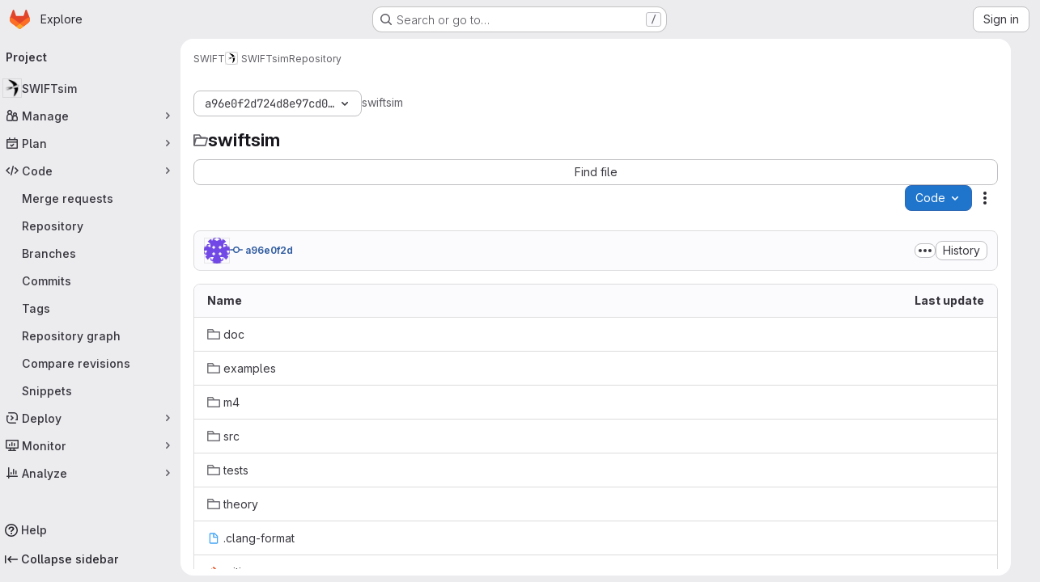

--- FILE ---
content_type: text/javascript; charset=utf-8
request_url: https://gitlab.cosma.dur.ac.uk/assets/webpack/commons-pages.projects.blob.show-pages.projects.show-pages.projects.snippets.show-pages.projects.tre-c684fcf6.17305b60.chunk.js
body_size: 26089
content:
(this.webpackJsonp=this.webpackJsonp||[]).push([["commons-pages.projects.blob.show-pages.projects.show-pages.projects.snippets.show-pages.projects.tre-c684fcf6","3df4db3b"],{"+kWK":function(e,t,i){"use strict";var n=i("XCkn"),a=i.n(n),r=i("4Qts"),o=i("HTBS"),s=i("IZAz"),l=i("/lV4"),c=i("0DeP"),d={name:"UserAvatarImage",components:{GlTooltip:r.a,GlAvatar:o.a},props:{lazy:{type:Boolean,required:!1,default:!1},imgSrc:{type:String,required:!1,default:s.a},cssClasses:{type:String,required:!1,default:""},imgAlt:{type:String,required:!1,default:Object(l.a)("user avatar")},size:{type:[Number,Object],required:!0},tooltipText:{type:String,required:!1,default:""},tooltipPlacement:{type:String,required:!1,default:"top"},pseudo:{type:Boolean,required:!1,default:!1}},computed:{sanitizedSource(){let e=""===this.imgSrc||null===this.imgSrc?s.a:this.imgSrc;return 0===e.indexOf("data:")||e.includes("?")||(e+="?width="+this.maximumSize),e},maximumSize(){return a()(this.size)?2*Math.max(...Object.values(this.size)):2*this.size},resultantSrcAttribute(){return this.lazy?c.b:this.sanitizedSource}}},u=i("tBpV"),p=Object(u.a)(d,(function(){var e=this,t=e._self._c;return t("span",{ref:"userAvatar"},[t("gl-avatar",{staticClass:"gl-bg-cover",class:{lazy:e.lazy,[e.cssClasses]:!0},style:e.pseudo?{backgroundImage:`url('${e.sanitizedSource}')`}:null,attrs:{src:e.pseudo?void 0:e.resultantSrcAttribute,"data-src":e.sanitizedSource,size:e.size,alt:e.imgAlt,"data-testid":"user-avatar-image"}}),e.tooltipText||e.$scopedSlots.default?t("gl-tooltip",{attrs:{target:function(){return e.$refs.userAvatar},placement:e.tooltipPlacement,boundary:"window"}},[e._t("default",(function(){return[e._v(e._s(e.tooltipText))]}))],2):e._e()],1)}),[],!1,null,null,null);t.a=p.exports},"2FGo":function(e,t,i){var n=i("MYHX"),a=i("eiA/")((function(e,t,i){n(e,t,i)}));e.exports=a},"4oYX":function(e,t,i){"use strict";var n=i("apM3"),a=i("AxB5"),r=i("L78D"),o=i("E3sI"),s=i("CbCZ"),l=i("zIFf"),c=i("ewH8"),d=i("/lV4"),u=i("ygVz");c.default.use(n.a);var p={components:{GlDisclosureDropdownItem:a.a,GlFormGroup:r.a,GlFormInputGroup:o.a,GlButton:s.a},directives:{GlTooltip:l.a},mixins:[u.a.mixin()],props:{label:{type:String,required:!0},link:{type:String,required:!0},inputId:{type:String,required:!1,default:""},name:{type:String,required:!1,default:null},testId:{type:String,required:!0},tracking:{type:Object,required:!1,default:function(){return{action:null}}}},methods:{onCopyUrl(){this.$toast.show(Object(d.a)("Copied")),this.trackCopyClick()},trackCopyClick(){const{action:e}=this.tracking;e&&this.trackEvent(e)}},copyURLTooltip:Object(d.a)("Copy URL")},m=i("tBpV"),h=Object(m.a)(p,(function(){var e=this,t=e._self._c;return t("gl-disclosure-dropdown-item",[t("gl-form-group",{staticClass:"gl-mb-3 gl-px-3 gl-text-left",attrs:{label:e.label,"label-class":"!gl-text-sm !gl-pt-2","label-for":e.inputId}},[t("gl-form-input-group",{attrs:{id:e.inputId,value:e.link,name:e.name,"data-testid":e.inputId,label:e.label,readonly:"","select-on-click":""},scopedSlots:e._u([{key:"append",fn:function(){return[t("gl-button",{directives:[{name:"gl-tooltip",rawName:"v-gl-tooltip.hover",modifiers:{hover:!0}}],staticClass:"gl-inline-flex",attrs:{title:e.$options.copyURLTooltip,"aria-label":e.$options.copyURLTooltip,"data-clipboard-text":e.link,"data-testid":e.testId,icon:"copy-to-clipboard"},on:{click:e.onCopyUrl}})]},proxy:!0}])})],1)],1)}),[],!1,null,null,null);t.a=h.exports},"67aS":function(e,t,i){"use strict";var n=i("NnjE"),a=(i("v2fZ"),i("Mp8J")),r=i("MA/v"),o=i("RQlu"),s=i("NmEs"),l=i("D+x4"),c=i("i1z4"),d=i("0ch9"),u={props:{content:{type:String,required:!1,default:null},richViewer:{type:String,default:"",required:!1},type:{type:String,required:!0},isRawContent:{type:Boolean,default:!1,required:!1},fileName:{type:String,required:!1,default:""},hideLineNumbers:{type:Boolean,required:!1,default:!1}},mounted(){c.a.$emit(d.A)}};var p={components:{MarkdownFieldView:o.a},directives:{SafeHtml:a.a},mixins:[u],props:{isSnippet:{type:Boolean,default:!1,required:!1}},data:()=>({isLoading:!0,initialContent:null,remainingContent:[]}),computed:{rawContent(){return this.initialContent||this.richViewer||this.content},isMarkup(){return"markup"===this.type},forbiddenAttrs(){const e=[...l.a.FORBID_ATTR,"data-lines-path"];return this.isSnippet&&e.push("style"),e}},created(){this.optimizeMarkupRendering()},mounted(){this.renderRemainingMarkup(),Object(r.handleBlobRichViewer)(this.$refs.content,this.type)},methods:{optimizeMarkupRendering(){if(!this.isMarkup)return;const e=document.createElement("div");e.innerHTML=Object(l.b)(this.rawContent,{...l.a,FORBID_ATTR:this.forbiddenAttrs});const t=e.querySelector(".js-markup-content");if(!t)return;const i=[...t.childNodes].slice(0,20);this.remainingContent=[...t.childNodes].slice(20),t.innerHTML="",t.append(...i),this.initialContent=e.outerHTML},renderRemainingMarkup(){var e=this;if(!this.isMarkup||!this.remainingContent.length)return void this.onContentLoaded();const t=this.$refs.content.$el.querySelector(".js-markup-content");for(let i=0;i<this.remainingContent.length;i+=20){const n=i+20,a=this.remainingContent.slice(i,n);setTimeout((function(){t.append(...a),n<e.remainingContent.length||e.onContentLoaded()}),i)}},onContentLoaded(){this.$emit("richContentLoaded"),Object(s.n)(),this.isLoading=!1}},safeHtmlConfig:{...l.a,FORBID_ATTR:[...l.a.FORBID_ATTR,"data-lines-path"]}},m=i("tBpV"),h=Object(m.a)(p,(function(){return(0,this._self._c)("markdown-field-view",{directives:[{name:"safe-html",rawName:"v-safe-html:[$options.safeHtmlConfig]",value:this.rawContent,expression:"rawContent",arg:this.$options.safeHtmlConfig}],ref:"content",attrs:{"is-loading":this.isLoading}})}),[],!1,null,null,null).exports,f=(i("RFHG"),i("z6RN"),i("xuo1"),i("3twG")),b=i("/lV4"),g=i("jlnU"),v=i("L9Ro"),w=i("bds0"),k=i("s6YX"),y=i.n(k),j={name:"SimpleViewer",components:{Blame:v.a},directives:{SafeHtml:a.a},mixins:[u],inject:["blobHash"],i18n:{blameErrorMessage:Object(b.a)("Unable to load blame information. Please try again.")},props:{blobPath:{type:String,required:!0},shouldPreloadBlame:{type:Boolean,required:!1,default:!1},showBlame:{type:Boolean,required:!1,default:!1},isBlameLinkHidden:{type:Boolean,required:!1,default:!1},projectPath:{type:String,required:!1,default:""},lineNumbers:{type:Number,required:!0},currentRef:{type:String,required:!1,default:""},blamePath:{type:String,required:!1,default:""}},data:()=>({highlightedLine:null,blameData:[],fromLine:1,toLine:100}),computed:{showBlameLink(){return!this.isBlameLinkHidden&&!this.showBlame},blameInfoForRange(){var e=this;return this.blameData.reduce((function(t,i,n){return Object(w.b)(e.blameData,n)&&t.push({...i,blameOffset:Object(w.a)(i.lineno,n)}),t}),[])}},watch:{shouldPreloadBlame:{handler(e){e&&this.requestBlameInfo(this.fromLine,this.toLine)}},showBlame:{handler(e){Object(w.c)(this.blameData,e),this.requestBlameInfo(this.fromLine,this.toLine)},immediate:!0},blameData:{handler(e){this.showBlame&&Object(w.c)(e,!0)},immediate:!0}},mounted(){const{hash:e}=window.location;e&&this.scrollToLine(e,!0),this.toLine=this.lineNumbers<=100?this.lineNumbers:100},methods:{scrollToLine(e,t=!1){const i=e&&this.$el.querySelector(e),n=this.highlightedLine;i&&(n&&n.classList.remove("hll"),i.classList.add("hll"),this.highlightedLine=i,t&&i.scrollIntoView({behavior:"smooth",block:"center"}))},async requestBlameInfo(e,t){if(this.showBlame||this.shouldPreloadBlame)try{var i,n;const{data:a}=await this.$apollo.query({query:y.a,variables:{ref:this.currentRef,fullPath:this.projectPath,filePath:this.blobPath,fromLine:e,toLine:t,ignoreRevs:Object(s.H)(Object(f.s)("ignore_revs"))}}),r=null==a||null===(i=a.project)||void 0===i||null===(i=i.repository)||void 0===i||null===(i=i.blobs)||void 0===i?void 0:i.nodes[0],o=null==r||null===(n=r.blame)||void 0===n?void 0:n.groups,l=this.blameData.includes(o[0]);o&&!l&&this.blameData.push(...o),this.toLine<this.lineNumbers&&(this.fromLine+=100,this.toLine+=100,this.requestBlameInfo(this.fromLine,this.toLine))}catch(e){var a;const t=(null===(a=e.graphQLErrors)||void 0===a||null===(a=a[0])||void 0===a?void 0:a.message)||this.$options.i18n.blameErrorMessage;Object(g.createAlert)({message:t,captureError:!0,error:e})}}}},_=Object(m.a)(j,(function(){var e=this,t=e._self._c;return t("div",[t("div",{staticClass:"file-content code code-syntax-highlight-theme js-syntax-highlight gl-flex"},[e.showBlame&&e.blameInfoForRange.length?t("blame",{attrs:{"blame-info":e.blameInfoForRange}}):e._e(),e._v(" "),t("div",{staticClass:"line-numbers !gl-px-0"},e._l(e.lineNumbers,(function(i){return t("div",{key:i,staticClass:"diff-line-num line-links gl-flex"},[e.showBlameLink?t("a",{staticClass:"file-line-blame -gl-mx-2 gl-select-none !gl-shadow-none",attrs:{href:`${e.blamePath}#L${i}`}}):e._e(),e._v(" "),t("a",{key:i,staticClass:"file-line-num gl-select-none !gl-shadow-none",attrs:{id:"L"+i,href:"#L"+i,"data-line-number":i},on:{click:function(t){return e.scrollToLine("#LC"+i)}}},[e._v("\n          "+e._s(i)+"\n        ")])])})),0),e._v(" "),t("div",{staticClass:"blob-content gl-flex gl-w-full gl-flex-col gl-overflow-y-auto"},[t("pre",{staticClass:"code highlight !gl-p-0"},[t("code",{directives:[{name:"safe-html",rawName:"v-safe-html",value:e.content,expression:"content"}],attrs:{"data-blob-hash":e.blobHash}})])])],1)])}),[],!1,null,null,null).exports,O=(i("B++/"),i("47t/"),i("dIEn")),x=i("Jx7q"),C=i("7bJy"),S={components:{GlSprintf:O.a,GlLink:x.a},props:{viewerError:{type:String,required:!0},blob:{type:Object,required:!1,default:function(){return{}}}},computed:{notStoredExternally(){return this.viewerError!==C.c.REASONS.EXTERNAL.id},renderErrorReason(){var e=this;const t=Object.keys(C.c.REASONS).find((function(t){return C.c.REASONS[t].id===e.viewerError})),i=C.c.REASONS[t].text;return this.notStoredExternally?i:i[this.blob.externalStorage||"default"]},renderErrorOptions(){return[{...C.c.OPTIONS.LOAD,condition:this.shouldShowLoadBtn},{...C.c.OPTIONS.SHOW_SOURCE,condition:this.shouldShowSourceBtn},{...C.c.OPTIONS.DOWNLOAD,href:this.blob.rawPath}]},shouldShowLoadBtn(){return this.viewerError===C.c.REASONS.COLLAPSED.id},shouldShowSourceBtn(){return this.blob.richViewer&&this.blob.renderedAsText&&this.notStoredExternally}},errorMessage:Object(b.a)("Content could not be displayed: %{reason}. Options to address this: %{options}.")},B=Object(m.a)(S,(function(){var e=this,t=e._self._c;return t("div",{staticClass:"file-content code"},[t("div",{staticClass:"!gl-py-6 !gl-text-center"},[t("gl-sprintf",{attrs:{message:e.$options.errorMessage},scopedSlots:e._u([{key:"reason",fn:function(){return[e._v(e._s(e.renderErrorReason))]},proxy:!0},{key:"options",fn:function(){return[e._l(e.renderErrorOptions,(function(i){return[i.condition?t("span",{key:i.text},[t("gl-link",{attrs:{href:i.href,target:i.target},on:{click:function(t){i.event&&e.$emit(i.event)}}},[e._v(e._s(i.text))]),e._v("\n            "+e._s(i.conjunction)+"\n          ")],1):e._e()]}))]},proxy:!0}])})],1)])}),[],!1,null,null,null).exports,L={name:"BlobContent",components:{GlLoadingIcon:n.a,BlobContentError:B},props:{blob:{type:Object,required:!1,default:function(){return{}}},projectPath:{type:String,required:!1,default:""},currentRef:{type:String,required:!1,default:""},content:{type:String,default:"",required:!1},shouldPreloadBlame:{type:Boolean,required:!1,default:!1},showBlame:{type:Boolean,required:!1,default:!1},isRawContent:{type:Boolean,default:!1,required:!1},richViewer:{type:String,default:"",required:!1},loading:{type:Boolean,default:!0,required:!1},activeViewer:{type:Object,required:!0},isBlameLinkHidden:{type:Boolean,required:!1,default:!1},hideLineNumbers:{type:Boolean,required:!1,default:!1},isSnippet:{type:Boolean,required:!1,default:!1}},data:()=>({richContentLoaded:!1}),computed:{viewer(){switch(this.activeViewer.type){case"rich":return h;default:return _}},viewerError(){return this.activeViewer.renderError},lineNumbers(){var e,t;const i=(null===(e=this.blob)||void 0===e?void 0:e.rawTextBlob)||this.content;return(null==i||null===(t=i.split("\n"))||void 0===t?void 0:t.length)||0},isContentLoaded(){return this.activeViewer.type===C.i?!this.loading&&this.richContentLoaded:!this.loading}},BLOB_RENDER_EVENT_LOAD:C.d,BLOB_RENDER_EVENT_SHOW_SOURCE:C.e},E=Object(m.a)(L,(function(){var e=this,t=e._self._c;return t("div",{staticClass:"blob-viewer",attrs:{"data-type":e.activeViewer.type,"data-loaded":e.isContentLoaded}},[e.loading?t("gl-loading-icon",{staticClass:"!gl-mx-auto !gl-my-6",attrs:{size:"lg",color:"dark"}}):[e.viewerError?t("blob-content-error",{attrs:{"viewer-error":e.viewerError,blob:e.blob},on:e._d({},[e.$options.BLOB_RENDER_EVENT_LOAD,function(t){return e.$emit(e.$options.BLOB_RENDER_EVENT_LOAD)},e.$options.BLOB_RENDER_EVENT_SHOW_SOURCE,function(t){return e.$emit(e.$options.BLOB_RENDER_EVENT_SHOW_SOURCE)}])}):t(e.viewer,{ref:"contentViewer",tag:"component",attrs:{content:e.content,"current-ref":e.currentRef,"project-path":e.projectPath,"blob-path":e.blob.path||"","rich-viewer":e.richViewer,"is-snippet":e.isSnippet,"is-raw-content":e.isRawContent,"should-preload-blame":e.shouldPreloadBlame,"show-blame":e.showBlame,"file-name":e.blob.name,"blame-path":e.blob.blamePath,type:e.activeViewer.fileType,"line-numbers":e.lineNumbers,"is-blame-link-hidden":e.isBlameLinkHidden,"hide-line-numbers":e.hideLineNumbers,"data-testid":"blob-viewer-file-content"},on:{richContentLoaded:function(t){e.richContentLoaded=!0}}})]],2)}),[],!1,null,null,null);t.a=E.exports},"6L/t":function(e,t,i){"use strict";var n=i("4Fqu"),a=i("CbCZ"),r=i("zIFf"),o=i("/lV4"),s=i("3twG"),l=i("7bJy"),c={components:{GlButtonGroup:n.a,GlButton:a.a},directives:{GlTooltip:r.a},inject:{blobHash:{default:""},canDownloadCode:{default:!0},fileType:{default:""}},props:{rawPath:{type:String,required:!0},activeViewer:{type:String,default:l.l,required:!1},hasRenderError:{type:Boolean,required:!1,default:!1},isBinary:{type:Boolean,required:!1,default:!1},environmentName:{type:String,required:!1,default:null},environmentPath:{type:String,required:!1,default:null},isEmpty:{type:Boolean,required:!1,default:!1},overrideCopy:{type:Boolean,required:!1,default:!1}},computed:{downloadUrl(){return Object(s.N)({inline:!1},{url:Object(s.H)(this.rawPath,Object(s.n)())})},copyDisabled(){return this.activeViewer===l.i},getBlobHashTarget(){return this.overrideCopy?null:`[data-blob-hash="${this.blobHash}"]`},showCopyButton(){return!this.hasRenderError&&!this.isBinary},environmentTitle(){return Object(o.j)(Object(o.i)("BlobViewer|View on %{environmentName}"),{environmentName:this.environmentName})},isPdfFile(){var e;return null===(e=this.fileType)||void 0===e?void 0:e.includes("pdf")},openInNewWindowUrl(){return Object(s.N)({inline:!0},{url:Object(s.H)(this.rawPath,Object(s.n)())})}},methods:{onCopy(){this.overrideCopy&&this.$emit("copy")}},BTN_COPY_CONTENTS_TITLE:l.f,BTN_DOWNLOAD_TITLE:l.g,BTN_RAW_TITLE:l.h},d=i("tBpV"),u=Object(d.a)(c,(function(){var e=this,t=e._self._c;return t("gl-button-group",{staticClass:"gl-hidden @sm/panel:gl-inline-flex",attrs:{"data-testid":"default-actions-container"}},[!e.isEmpty&&e.showCopyButton?t("gl-button",{directives:[{name:"gl-tooltip",rawName:"v-gl-tooltip.hover",modifiers:{hover:!0}}],staticClass:"js-copy-blob-source-btn",attrs:{"aria-label":e.$options.BTN_COPY_CONTENTS_TITLE,title:e.$options.BTN_COPY_CONTENTS_TITLE,disabled:e.copyDisabled,"data-clipboard-target":e.getBlobHashTarget,"data-testid":"copy-contents-button",icon:"copy-to-clipboard",category:"primary",variant:"default"},on:{click:e.onCopy}}):e._e(),e._v(" "),e.isEmpty||e.isBinary?e._e():t("gl-button",{directives:[{name:"gl-tooltip",rawName:"v-gl-tooltip.hover",modifiers:{hover:!0}}],attrs:{"aria-label":e.$options.BTN_RAW_TITLE,title:e.$options.BTN_RAW_TITLE,href:e.rawPath,target:"_blank",icon:"doc-code",category:"primary",variant:"default"}}),e._v(" "),!e.isEmpty&&e.canDownloadCode?t("gl-button",{directives:[{name:"gl-tooltip",rawName:"v-gl-tooltip.hover",modifiers:{hover:!0}}],attrs:{"aria-label":e.$options.BTN_DOWNLOAD_TITLE,title:e.$options.BTN_DOWNLOAD_TITLE,href:e.downloadUrl,"data-testid":"download-button",target:"_blank",icon:"download",category:"primary",variant:"default"}}):e._e(),e._v(" "),!e.isEmpty&&e.isPdfFile?t("gl-button",{directives:[{name:"gl-tooltip",rawName:"v-gl-tooltip.hover",modifiers:{hover:!0}}],attrs:{"aria-label":e.s__("BlobViewer|Open in a new window"),title:e.s__("BlobViewer|Open in a new window"),href:e.openInNewWindowUrl,"data-testid":"open-new-window-button",target:"_blank",rel:"noopener noreferrer",icon:"external-link",category:"primary",variant:"default"}}):e._e(),e._v(" "),e.environmentName&&e.environmentPath?t("gl-button",{directives:[{name:"gl-tooltip",rawName:"v-gl-tooltip.hover",modifiers:{hover:!0}}],attrs:{"aria-label":e.environmentTitle,title:e.environmentTitle,href:e.environmentPath,"data-testid":"environment",target:"_blank",icon:"external-link",category:"primary",variant:"default"}}):e._e()],1)}),[],!1,null,null,null).exports,p=i("9/Bc"),m=i("Jx7q"),h=i("SNRI"),f=i("rK/1"),b=i("9dZE"),g=i("sHIo"),v={components:{FileIcon:b.a,ClipboardButton:f.a,GlBadge:p.a,GlLink:m.a},mixins:[Object(g.a)()],props:{blob:{type:Object,required:!0},showPath:{type:Boolean,required:!1,default:!0},showAsLink:{type:Boolean,required:!1,default:!1},showBlobSize:{type:Boolean,required:!1,default:!0}},computed:{blobSize(){return Object(h.f)(this.blob.size)},gfmCopyText(){return`\`${this.blob.path}\``},showLfsBadge(){return this.blob.storedExternally&&"lfs"===this.blob.externalStorage},fileName(){return this.showPath?this.blob.path:this.blob.name},linkHref(){var e;return this.showAsLink?{href:null===(e=this.blob)||void 0===e?void 0:e.webPath}:{}}}},w=Object(d.a)(v,(function(){var e=this,t=e._self._c;return t("div",{staticClass:"file-header-content gl-flex gl-items-center gl-leading-1"},[e._t("filepath-prepend"),e._v(" "),e.fileName?[t("file-icon",{attrs:{"file-name":e.fileName,size:16,"aria-hidden":"true","css-classes":"gl-mr-3"}}),e._v(" "),t(e.showAsLink?"gl-link":"strong",e._b({tag:"component",staticClass:"file-title-name js-blob-header-filepath gl-break-all gl-font-bold gl-text-strong",class:{"!gl-text-blue-700 hover:gl-cursor-pointer":e.showAsLink},attrs:{"data-testid":"file-title-content"}},"component",e.linkHref,!1),[e._v(e._s(e.fileName))])]:e._e(),e._v(" "),e.glFeatures.directoryCodeDropdownUpdates?e._e():t("clipboard-button",{attrs:{text:e.blob.path,gfm:e.gfmCopyText,title:e.__("Copy file path"),size:"small",category:"tertiary","css-class":"gl-ml-3"}}),e._v(" "),e.showBlobSize?t("small",{staticClass:"gl-mx-3 gl-text-subtle"},[e._v(e._s(e.blobSize))]):e._e(),e._v(" "),e.showLfsBadge?t("gl-badge",[e._v(e._s(e.__("LFS")))]):e._e()],2)}),[],!1,null,null,null).exports,k=i("s0v2"),y=i("ygVz"),j={components:{GlButtonGroup:n.a,GlButton:a.a},directives:{GlTooltip:r.a,GlHoverLoad:k.a},mixins:[y.a.mixin()],props:{value:{type:String,default:l.l,required:!1},showViewerToggles:{type:Boolean,required:!1,default:!1},showBlameToggle:{type:Boolean,required:!1,default:!1}},computed:{isSimpleViewer(){return this.value===l.l},isRichViewer(){return this.value===l.i},isBlameViewer(){return this.value===l.b}},methods:{switchToViewer(e){e===l.b&&(this.$emit("blame-loading-started"),this.$emit("blame"),this.trackEvent("open_blame_viewer_on_blob_page")),e!==this.value&&this.$emit("input",e)}},SIMPLE_BLOB_VIEWER:l.l,RICH_BLOB_VIEWER:l.i,SIMPLE_BLOB_VIEWER_TITLE:l.n,SIMPLE_BLOB_VIEWER_LABEL:l.m,RICH_BLOB_VIEWER_TITLE:l.k,RICH_BLOB_VIEWER_LABEL:l.j,BLAME_TITLE:l.a,BLAME_VIEWER:l.b},_={components:{ViewerSwitcher:Object(d.a)(j,(function(){var e=this,t=e._self._c;return t("gl-button-group",{staticClass:"js-blob-viewer-switcher"},[e.showViewerToggles?t("gl-button",{directives:[{name:"gl-tooltip",rawName:"v-gl-tooltip.hover",modifiers:{hover:!0}}],staticClass:"js-blob-viewer-switch-btn",attrs:{"aria-label":e.$options.SIMPLE_BLOB_VIEWER_TITLE,title:e.$options.SIMPLE_BLOB_VIEWER_TITLE,selected:e.isSimpleViewer,"data-testid":"simple-blob-viewer-button",category:"primary",variant:"default","data-viewer":"simple"},on:{click:function(t){return e.switchToViewer(e.$options.SIMPLE_BLOB_VIEWER)}}},[e._v(e._s(e.$options.SIMPLE_BLOB_VIEWER_LABEL))]):e._e(),e._v(" "),e.showViewerToggles?t("gl-button",{directives:[{name:"gl-tooltip",rawName:"v-gl-tooltip.hover",modifiers:{hover:!0}}],staticClass:"js-blob-viewer-switch-btn",attrs:{"aria-label":e.$options.RICH_BLOB_VIEWER_TITLE,title:e.$options.RICH_BLOB_VIEWER_TITLE,selected:e.isRichViewer,icon:"","data-testid":"rich-blob-viewer-button",category:"primary",variant:"default","data-viewer":"rich"},on:{click:function(t){return e.switchToViewer(e.$options.RICH_BLOB_VIEWER)}}},[e._v(e._s(e.$options.RICH_BLOB_VIEWER_LABEL))]):e._e(),e._v(" "),e.showBlameToggle?t("gl-button",{directives:[{name:"gl-tooltip",rawName:"v-gl-tooltip.hover",modifiers:{hover:!0}},{name:"gl-hover-load",rawName:"v-gl-hover-load",value:function(){return e.$emit("preload-blame")},expression:"() => $emit('preload-blame')"}],attrs:{"data-testid":"blame-button",title:e.$options.BLAME_TITLE,selected:e.isBlameViewer,category:"primary",variant:"default"},on:{focus:function(t){return e.$emit("preload-blame")},click:function(t){return e.switchToViewer(e.$options.BLAME_VIEWER)}}},[e._v(e._s(e.__("Blame")))]):e._e()],1)}),[],!1,null,null,null).exports,DefaultActions:u,BlobFilepath:w,TableOfContents:i("ND+z").a},props:{blob:{type:Object,required:!0},hideViewerSwitcher:{type:Boolean,required:!1,default:!1},isBinary:{type:Boolean,required:!1,default:!1},activeViewerType:{type:String,required:!1,default:l.l},hasRenderError:{type:Boolean,required:!1,default:!1},showPath:{type:Boolean,required:!1,default:!0},showPathAsLink:{type:Boolean,required:!1,default:!1},overrideCopy:{type:Boolean,required:!1,default:!1},showBlameToggle:{type:Boolean,required:!1,default:!1},showBlobSize:{type:Boolean,required:!1,default:!0}},data(){return{viewer:this.hideViewerSwitcher?null:this.activeViewerType}},computed:{isEmpty(){return"0"===this.blob.rawSize}},watch:{viewer(e,t){e!==l.b&&e!==t&&this.$emit("viewer-changed",e)}},methods:{proxyCopyRequest(){this.$emit("copy")}}},O=Object(d.a)(_,(function(){var e=this,t=e._self._c;return t("div",{staticClass:"js-file-title file-title-flex-parent"},[t("div",{staticClass:"gl-mb-3 gl-flex gl-gap-3 @md/panel:gl-mb-0"},[t("blob-filepath",{attrs:{blob:e.blob,"show-path":e.showPath,"show-as-link":e.showPathAsLink,"show-blob-size":e.showBlobSize},scopedSlots:e._u([{key:"filepath-prepend",fn:function(){return[e._t("prepend")]},proxy:!0}],null,!0)})],1),e._v(" "),t("div",{staticClass:"file-actions gl-flex gl-flex-wrap gl-gap-3"},[e.hideViewerSwitcher?e._e():t("viewer-switcher",e._g({attrs:{"show-blame-toggle":e.showBlameToggle,"show-viewer-toggles":Boolean(e.blob.simpleViewer&&e.blob.richViewer)},model:{value:e.viewer,callback:function(t){e.viewer=t},expression:"viewer"}},e.$listeners)),e._v(" "),t("table-of-contents",{staticClass:"gl-pr-2"}),e._v(" "),e._t("ee-duo-workflow-action",null,{dataTestId:"ee-duo-workflow-action"}),e._v(" "),e._t("actions"),e._v(" "),t("default-actions",{attrs:{"raw-path":e.blob.externalStorageUrl||e.blob.rawPath,"active-viewer":e.viewer,"has-render-error":e.hasRenderError,"is-binary":e.isBinary,"environment-name":e.blob.environmentFormattedExternalUrl,"environment-path":e.blob.environmentExternalUrlForRouteMap,"is-empty":e.isEmpty,"override-copy":e.overrideCopy},on:{copy:e.proxyCopyRequest}})],2)])}),[],!1,null,null,null);t.a=O.exports},"7bJy":function(e,t,i){"use strict";i.d(t,"f",(function(){return r})),i.d(t,"h",(function(){return o})),i.d(t,"g",(function(){return s})),i.d(t,"l",(function(){return l})),i.d(t,"n",(function(){return c})),i.d(t,"m",(function(){return d})),i.d(t,"i",(function(){return u})),i.d(t,"k",(function(){return p})),i.d(t,"j",(function(){return m})),i.d(t,"b",(function(){return h})),i.d(t,"a",(function(){return f})),i.d(t,"d",(function(){return b})),i.d(t,"e",(function(){return g})),i.d(t,"c",(function(){return v}));var n=i("SNRI"),a=i("/lV4");const r=Object(a.a)("Copy file contents"),o=Object(a.a)("Open raw"),s=Object(a.a)("Download"),l="simple",c=Object(a.a)("Display source"),d=Object(a.a)("Code"),u="rich",p=Object(a.a)("Display rendered file"),m=Object(a.a)("Preview"),h="blame",f=Object(a.a)("Display blame info"),b="force-content-fetch",g="force-switch-viewer",v={REASONS:{COLLAPSED:{id:"collapsed",text:Object(a.j)(Object(a.a)("it is larger than %{limit}"),{limit:Object(n.f)(1048576)})},TOO_LARGE:{id:"too_large",text:Object(a.j)(Object(a.a)("it is larger than %{limit}"),{limit:Object(n.f)(10485760)})},EXTERNAL:{id:"server_side_but_stored_externally",text:{lfs:Object(a.a)("it is stored in LFS"),build_artifact:Object(a.a)("it is stored as a job artifact"),default:Object(a.a)("it is stored externally")}}},OPTIONS:{LOAD:{id:"load",text:Object(a.a)("load it anyway"),conjunction:Object(a.a)("or"),href:"?expanded=true&viewer=simple",target:"",event:b},SHOW_SOURCE:{id:"show_source",text:Object(a.a)("view the source"),conjunction:Object(a.a)("or"),href:"#",target:"",event:g},DOWNLOAD:{id:"download",text:Object(a.a)("download it"),conjunction:"",target:"_blank",condition:!0}}}},"9P+O":function(e,t){const i={astro:"astro",html:"html",htm:"html",html_vm:"html",asp:"html",jade:"pug",pug:"pug",md:"markdown",markdown:"markdown",mdown:"markdown",mkd:"markdown",mkdn:"markdown",rst:"markdown",mdx:"mdx",blink:"blink",css:"css",scss:"sass",sass:"sass",less:"less",json:"json",yaml:"yaml",yml:"yaml",xml:"xml",plist:"xml",xsd:"xml",dtd:"xml",xsl:"xml",xslt:"xml",resx:"xml",iml:"xml",xquery:"xml",tmLanguage:"xml",manifest:"xml",project:"xml",png:"image",jpeg:"image",jpg:"image",gif:"image",svg:"image",ico:"image",tif:"image",tiff:"image",psd:"image",psb:"image",ami:"image",apx:"image",bmp:"image",bpg:"image",brk:"image",cur:"image",dds:"image",dng:"image",exr:"image",fpx:"image",gbr:"image",img:"image",jbig2:"image",jb2:"image",jng:"image",jxr:"image",pbm:"image",pgf:"image",pic:"image",raw:"image",webp:"image",js:"javascript",cjs:"javascript",ejs:"javascript",esx:"javascript",mjs:"javascript",jsx:"react",tsx:"react",ini:"settings",dlc:"settings",dll:"settings",config:"settings",conf:"settings",properties:"settings",prop:"settings",settings:"settings",option:"settings",props:"settings",toml:"settings",prefs:"settings",ts:"typescript",cts:"typescript",mts:"typescript",marko:"markojs",pdf:"pdf",xlsx:"table",xls:"table",ods:"table",csv:"table",tsv:"table",vscodeignore:"vscode",vsixmanifest:"vscode",vsix:"vscode",suo:"visualstudio",sln:"visualstudio",slnf:"visualstudio",slnx:"visualstudio",csproj:"visualstudio",vb:"visualstudio",pdb:"database",sql:"database",pks:"database",pkb:"database",accdb:"database",mdb:"database",sqlite:"database",cs:"csharp",zip:"zip",tar:"zip",gz:"zip",xz:"zip",bzip2:"zip",gzip:"zip",rar:"zip",tgz:"zip",exe:"exe",msi:"exe",java:"java",jar:"java",jsp:"java",c:"c",m:"c",matlab:"matlab",h:"h",cc:"cpp",cpp:"cpp",mm:"cpp",cxx:"cpp",hpp:"hpp",go:"go",py:"python",url:"url",sh:"console",ksh:"console",csh:"console",tcsh:"console",zsh:"console",bash:"console",bat:"console",cmd:"console",ps1:"powershell",psm1:"powershell",psd1:"powershell",ps1xml:"powershell",psc1:"powershell",pssc:"powershell",gradle:"gradle",doc:"word",docx:"word",odt:"word",rtf:"word",cer:"certificate",cert:"certificate",crt:"certificate",pub:"key",key:"key",pem:"key",asc:"key",gpg:"key",woff:"font",woff2:"font",ttf:"font",eot:"font",suit:"font",otf:"font",bmap:"font",fnt:"font",odttf:"font",ttc:"font",font:"font",fonts:"font",sui:"font",ntf:"font",mrf:"font",lib:"lib",bib:"lib",rb:"ruby",erb:"ruby",fs:"fsharp",fsx:"fsharp",fsi:"fsharp",fsproj:"fsharp",swift:"swift",ino:"arduino",dockerignore:"docker",dockerfile:"docker",tex:"tex",cls:"tex",sty:"tex",pptx:"powerpoint",ppt:"powerpoint",pptm:"powerpoint",potx:"powerpoint",pot:"powerpoint",potm:"powerpoint",ppsx:"powerpoint",ppsm:"powerpoint",pps:"powerpoint",ppam:"powerpoint",ppa:"powerpoint",odp:"powerpoint",webm:"video",mkv:"video",flv:"video",vob:"video",ogv:"video",ogg:"audio",gifv:"video",avi:"video",mov:"video",qt:"video",wmv:"video",yuv:"video",rm:"video",rmvb:"video",mp4:"video",m4v:"video",mpg:"video",mp2:"video",mpeg:"video",mpe:"video",mpv:"video",m2v:"video",vdi:"virtual",vbox:"virtual",ics:"email",mp3:"audio",flac:"audio",m4a:"audio",wma:"audio",aiff:"audio",coffee:"coffee",txt:"document",graphql:"graphql",rs:"rust",raml:"raml",xaml:"xaml",hs:"haskell",kt:"kotlin",kts:"kotlin",patch:"git",lua:"lua",clj:"clojure",cljs:"clojure",groovy:"groovy",r:"r",rmd:"r",dart:"dart",as:"actionscript",mxml:"mxml",ahk:"autohotkey",swf:"flash",swc:"swc",cmake:"cmake",asm:"assembly",a51:"assembly",inc:"assembly",nasm:"assembly",s:"assembly",ms:"assembly",agc:"assembly",ags:"assembly",aea:"assembly",argus:"assembly",mitigus:"assembly",binsource:"assembly",vue:"vue",ml:"ocaml",mli:"ocaml",cmx:"ocaml",lock:"lock",hbs:"handlebars",mustache:"handlebars",pl:"perl",pm:"perl",hx:"haxe",pp:"puppet",ex:"elixir",exs:"elixir",ls:"livescript",erl:"erlang",twig:"twig",jl:"julia",elm:"elm",pure:"purescript",tpl:"smarty",styl:"stylus",re:"reason",rei:"reason",cmj:"bucklescript",merlin:"merlin",v:"verilog",vhd:"verilog",sv:"verilog",svh:"verilog",veryl:"verilog",nb:"mathematica",wl:"wolframlanguage",wls:"wolframlanguage",njk:"nunjucks",nunjucks:"nunjucks",robot:"robot",sol:"solidity",au3:"autoit",haml:"haml",yang:"yang",tf:"terraform",tfvars:"terraform",tfstate:"terraform",applescript:"applescript",cake:"cake",feature:"cucumber",nim:"nim",nimble:"nim",apib:"apiblueprint",apiblueprint:"apiblueprint",tag:"riot",vfl:"vfl",kl:"kl",pcss:"postcss",sss:"postcss",todo:"todo",cfml:"coldfusion",cfc:"coldfusion",lucee:"coldfusion",cabal:"cabal",nix:"nix",slim:"slim",http:"http",rest:"http",rql:"restql",restql:"restql",kv:"kivy",graphcool:"graphcool",sbt:"sbt",cr:"crystal",cu:"cuda",cuh:"cuda",log:"log","code-workplace":"vscode","7z":"zip","c++":"cpp","vbox-prev":"virtual","ng-template":"angular","YAML-tmLanguage":"yaml"},n={"sln.dotsettings.user":"settings"},a={"gradle.kts":"gradle","md.rendered":"markdown","markdown.rendered":"markdown","mdown.rendered":"markdown","mkd.rendered":"markdown","mkdn.rendered":"markdown","sln.dotsettings":"settings","d.dts":"typescript-def","d.mts":"typescript-def","d.ts":"typescript-def","js.map":"javascript-map","css.map":"css-map","spec.ts":"test-ts","test.ts":"test-ts","ts.snap":"test-ts","spec.tsx":"test-jsx","test.tsx":"test-jsx","tsx.snap":"test-jsx","spec.jsx":"test-jsx","test.jsx":"test-jsx","jsx.snap":"test-jsx","spec.js":"test-js","test.js":"test-js","js.snap":"test-js","module.ts":"angular","module.js":"angular","component.ts":"angular-component","component.js":"angular-component","guard.ts":"angular-guard","guard.js":"angular-guard","service.ts":"angular-service","service.js":"angular-service","pipe.ts":"angular-pipe","pipe.js":"angular-pipe","filter.js":"angular-pipe","directive.ts":"angular-directive","directive.js":"angular-directive","resolver.ts":"angular-resolver","resolver.js":"angular-resolver","tf.json":"terraform","blade.php":"laravel","inky.php":"laravel","reducer.ts":"ngrx-reducer","rootReducer.ts":"ngrx-reducer","state.ts":"ngrx-state","actions.ts":"ngrx-actions","effects.ts":"ngrx-effects","drone.yml":"drone","gitlab-ci.yml":"gitlab"},r={".jscsrc":"json",".jshintrc":"json","tsconfig.json":"json","tslint.json":"json","composer.lock":"json",".jsbeautifyrc":"json",".esformatter":"json","cdp.pid":"json",".htaccess":"xml",".jshintignore":"settings",".buildignore":"settings",makefile:"settings",".mrconfig":"settings",".yardopts":"settings","gradle.properties":"gradle",gradlew:"gradle","gradle-wrapper.properties":"gradle",COPYING:"certificate","COPYING.LESSER":"certificate",LICENSE:"certificate",LICENCE:"certificate","LICENSE.md":"certificate","LICENCE.md":"certificate","LICENSE.txt":"certificate","LICENCE.txt":"certificate",".gitlab-license":"certificate",dockerfile:"docker","docker-compose.yml":"docker",".mailmap":"email",".gitignore":"git",".gitconfig":"git",".gitattributes":"git",".gitmodules":"git",".gitkeep":"git","git-history":"git",".Rhistory":"r","cmakelists.txt":"cmake","cmakecache.txt":"cmake","angular-cli.json":"angular",".angular-cli.json":"angular",".vfl":"vfl",".kl":"kl","postcss.config.js":"postcss",".postcssrc.js":"postcss","project.graphcool":"graphcool","webpack.js":"webpack","webpack.ts":"webpack","webpack.base.js":"webpack","webpack.base.ts":"webpack","webpack.config.js":"webpack","webpack.config.ts":"webpack","webpack.common.js":"webpack","webpack.common.ts":"webpack","webpack.config.common.js":"webpack","webpack.config.common.ts":"webpack","webpack.config.common.babel.js":"webpack","webpack.config.common.babel.ts":"webpack","webpack.dev.js":"webpack","webpack.dev.ts":"webpack","webpack.config.dev.js":"webpack","webpack.config.dev.ts":"webpack","webpack.config.dev.babel.js":"webpack","webpack.config.dev.babel.ts":"webpack","webpack.prod.js":"webpack","webpack.prod.ts":"webpack","webpack.server.js":"webpack","webpack.server.ts":"webpack","webpack.client.js":"webpack","webpack.client.ts":"webpack","webpack.config.server.js":"webpack","webpack.config.server.ts":"webpack","webpack.config.client.js":"webpack","webpack.config.client.ts":"webpack","webpack.config.production.babel.js":"webpack","webpack.config.production.babel.ts":"webpack","webpack.config.prod.babel.js":"webpack","webpack.config.prod.babel.ts":"webpack","webpack.config.prod.js":"webpack","webpack.config.prod.ts":"webpack","webpack.config.production.js":"webpack","webpack.config.production.ts":"webpack","webpack.config.staging.js":"webpack","webpack.config.staging.ts":"webpack","webpack.config.babel.js":"webpack","webpack.config.babel.ts":"webpack","webpack.config.base.babel.js":"webpack","webpack.config.base.babel.ts":"webpack","webpack.config.base.js":"webpack","webpack.config.base.ts":"webpack","webpack.config.staging.babel.js":"webpack","webpack.config.staging.babel.ts":"webpack","webpack.config.coffee":"webpack","webpack.config.test.js":"webpack","webpack.config.test.ts":"webpack","webpack.config.vendor.js":"webpack","webpack.config.vendor.ts":"webpack","webpack.config.vendor.production.js":"webpack","webpack.config.vendor.production.ts":"webpack","webpack.test.js":"webpack","webpack.test.ts":"webpack","webpack.dist.js":"webpack","webpack.dist.ts":"webpack","webpackfile.js":"webpack","webpackfile.ts":"webpack","ionic.config.json":"ionic",".io-config.json":"ionic","gulpfile.js":"gulp","gulpfile.ts":"gulp","gulpfile.babel.js":"gulp","package.json":"nodejs","package-lock.json":"nodejs",".nvmrc":"nodejs",".npmignore":"npm",".npmrc":"npm",".yarnrc":"yarn",".yarnrc.yml":"yarn","yarn.lock":"yarn",".yarnclean":"yarn",".yarn-integrity":"yarn","yarn-error.log":"yarn","androidmanifest.xml":"android",".env":"tune",".env.example":"tune",".babelrc":"babel","contributing.md":"contributing","contributing.md.rendered":"contributing","readme.md":"readme","readme.md.rendered":"readme",changelog:"changelog","changelog.md":"changelog","changelog.md.rendered":"changelog",CREDITS:"credits","credits.txt":"credits","credits.md":"credits","credits.md.rendered":"credits",".flowconfig":"flow","favicon.png":"favicon","karma.conf.js":"karma","karma.conf.ts":"karma","karma.conf.coffee":"karma","karma.config.js":"karma","karma.config.ts":"karma","karma-main.js":"karma","karma-main.ts":"karma",".bithoundrc":"bithound","appveyor.yml":"appveyor",".travis.yml":"travis","protractor.conf.js":"protractor","protractor.conf.ts":"protractor","protractor.conf.coffee":"protractor","protractor.config.js":"protractor","protractor.config.ts":"protractor","fuse.js":"fusebox",procfile:"heroku",".editorconfig":"editorconfig",".bowerrc":"bower","bower.json":"bower",".eslintrc.js":"eslint",".eslintrc.yaml":"eslint",".eslintrc.yml":"eslint",".eslintrc.json":"eslint",".eslintrc":"eslint",".eslintignore":"eslint","code_of_conduct.md":"conduct","code_of_conduct.md.rendered":"conduct",".watchmanconfig":"watchman","aurelia.json":"aurelia","mocha.opts":"mocha",jenkinsfile:"jenkins","firebase.json":"firebase",".firebaserc":"firebase",Rakefile:"ruby","rollup.config.js":"rollup","rollup.config.ts":"rollup","rollup-config.js":"rollup","rollup-config.ts":"rollup","rollup.config.prod.js":"rollup","rollup.config.prod.ts":"rollup","rollup.config.dev.js":"rollup","rollup.config.dev.ts":"rollup","rollup.config.prod.vendor.js":"rollup","rollup.config.prod.vendor.ts":"rollup",".hhconfig":"hack",".stylelintrc":"stylelint","stylelint.config.js":"stylelint",".stylelintrc.json":"stylelint",".stylelintrc.yaml":"stylelint",".stylelintrc.yml":"stylelint",".stylelintrc.js":"stylelint",".stylelintignore":"stylelint",".codeclimate.yml":"code-climate",".prettierrc":"prettier","prettier.config.js":"prettier",".prettierrc.js":"prettier",".prettierrc.json":"prettier",".prettierrc.yaml":"prettier",".prettierrc.yml":"prettier",".prettierignore":"prettier","nodemon.json":"nodemon",browserslist:"browserlist",".browserslistrc":"browserlist",".snyk":"snyk",".drone.yml":"drone"},o=(e,t)=>{const i=e.length-t;if(i in e)return e[i]+1},s=(e,t,i)=>{if(i)return e[t.substring(i)]};e.exports={fileNameIcons:r,fileExtensionIcons:i,twoFileExtensionIcons:a,getIconForFile:function(e=""){const t=r[e];if(t)return t;const l=[...e.matchAll(/\./g)].map(e=>e.index);return 0===l.length?"":s(n,e,o(l,3))||s(a,e,o(l,2))||i[e.substring(o(l,1)).toLowerCase()]||""}}},"9dZE":function(e,t,i){"use strict";var n=i("9P+O"),a=i("NnjE"),r=i("d85j"),o=i("5c3i"),s={components:{GlLoadingIcon:a.a,GlIcon:r.a},props:{fileName:{type:String,required:!0},fileMode:{type:String,required:!1,default:""},folder:{type:Boolean,required:!1,default:!1},submodule:{type:Boolean,required:!1,default:!1},opened:{type:Boolean,required:!1,default:!1},loading:{type:Boolean,required:!1,default:!1},size:{type:Number,required:!1,default:16},cssClasses:{type:String,required:!1,default:""}},computed:{isSymlink(){return this.fileMode===o.j},spriteHref(){const e=this.submodule?"folder-git":Object(n.getIconForFile)(this.fileName)||"file";return`${gon.sprite_file_icons}#${e}`},folderIconName(){return this.opened?"folder-open":"folder"},iconSizeClass(){return this.size?"s"+this.size:""}}},l=i("tBpV"),c=Object(l.a)(s,(function(){var e=this,t=e._self._c;return t("span",[e.loading?t("gl-loading-icon",{attrs:{size:"sm",inline:!0}}):e.isSymlink?t("gl-icon",{attrs:{name:"symlink",size:e.size}}):e.folder?t("gl-icon",{staticClass:"folder-icon",attrs:{name:e.folderIconName,size:e.size}}):t("svg",{key:e.spriteHref,class:[e.iconSizeClass,e.cssClasses]},[t("use",{attrs:{href:e.spriteHref}})])],1)}),[],!1,null,null,null);t.a=c.exports},E3sI:function(e,t,i){"use strict";i("LdIe"),i("z6RN"),i("PTOk");var n=i("PZST"),a=i("Czxp"),r=i("hvGG");i("B++/"),i("47t/");const o={props:{value:{type:[String,Number],default:""}},data(){return{localValue:this.stringifyValue(this.value)}},watch:{value(e){e!==this.localValue&&(this.localValue=this.stringifyValue(e))},localValue(e){e!==this.value&&this.$emit("input",e)}},mounted(){var e=this;const t=this.stringifyValue(this.value);if(this.activeOption){const t=this.predefinedOptions.find((function(t){return t.name===e.activeOption}));this.localValue=t.value}else t!==this.localValue&&(this.localValue=t)},methods:{stringifyValue:e=>null==e?"":String(e)}};var s={name:"GlFormInputGroup",components:{GlFormInput:r.a,GlDropdown:n.a,GlDropdownItem:a.a},mixins:[o],inheritAttrs:!1,props:{selectOnClick:{type:Boolean,required:!1,default:!1},predefinedOptions:{type:Array,required:!1,default:function(){return[{value:"",name:""}]},validator:function(e){return e.every((function(e){return Object.keys(e).includes("name","value")}))}},label:{type:String,required:!1,default:void 0},inputClass:{type:[String,Array,Object],required:!1,default:""}},data(){return{activeOption:this.predefinedOptions&&this.predefinedOptions[0].name}},methods:{handleClick(){this.selectOnClick&&this.$refs.input.$el.select()},updateValue(e){const{name:t,value:i}=e;this.activeOption=t,this.localValue=i}}},l=i("tBpV"),c=Object(l.a)(s,(function(){var e=this,t=e._self._c;return t("div",{staticClass:"input-group",attrs:{role:"group"}},[e.activeOption||e.$scopedSlots.prepend?t("div",{staticClass:"input-group-prepend"},[e._t("prepend"),e._v(" "),e.activeOption?t("gl-dropdown",{attrs:{text:e.activeOption}},e._l(e.predefinedOptions,(function(i){return t("gl-dropdown-item",{key:i.value,attrs:{"is-check-item":"","is-checked":e.activeOption===i.name},on:{click:function(t){return e.updateValue(i)}}},[e._v("\n        "+e._s(i.name)+"\n      ")])})),1):e._e()],2):e._e(),e._v(" "),e._t("default",(function(){return[t("gl-form-input",e._g(e._b({ref:"input",class:e.inputClass,attrs:{"aria-label":e.label},on:{click:e.handleClick},model:{value:e.localValue,callback:function(t){e.localValue=t},expression:"localValue"}},"gl-form-input",e.$attrs,!1),e.$listeners))]})),e._v(" "),e.$scopedSlots.append?t("div",{staticClass:"input-group-append"},[e._t("append")],2):e._e()],2)}),[],!1,null,null,null);t.a=c.exports},EDmd:function(e,t,i){"use strict";i("v2fZ");var n=i("2TqH"),a=i("zIFf"),r=i("3twG"),o=i("/lV4"),s=i("4oYX"),l={components:{GlDisclosureDropdown:n.a,CodeDropdownCloneItem:s.a},directives:{GlTooltip:a.a},props:{sshUrl:{type:String,required:!1,default:""},httpUrl:{type:String,required:!1,default:""},kerberosUrl:{type:String,required:!1,default:""},url:{type:String,required:!1,default:""},embeddable:{type:Boolean,required:!1,default:!1}},computed:{httpLabel(){var e;const t=this.httpUrl?null===(e=Object(r.o)(this.httpUrl))||void 0===e?void 0:e.toUpperCase():"";return Object(o.j)(Object(o.a)("Clone with %{protocol}"),{protocol:t})},sections(){const e=[{label:Object(o.a)("Clone with SSH"),link:this.sshUrl,testId:"copy-ssh-url"},{label:this.httpLabel,link:this.httpUrl,testId:"copy-http-url"}];return this.kerberosUrl&&e.push({label:Object(o.a)("Clone with KRB5"),link:this.kerberosUrl,testId:"copy-kerberos-url"}),this.embeddable&&this.url&&e.push({label:Object(o.a)("Embed"),link:`<script src="${encodeURI(this.url)}.js"><\/script>`,testId:"copy-embedded-code"},{label:Object(o.a)("Share"),link:this.url,testId:"copy-share-url"}),e}},labels:{defaultLabel:Object(o.a)("Code")}},c=i("tBpV"),d=Object(c.a)(l,(function(){var e=this._self._c;return e("gl-disclosure-dropdown",{attrs:{category:"primary",variant:"confirm",placement:"bottom-end",block:"","toggle-text":this.$options.labels.defaultLabel}},this._l(this.sections,(function({label:t,link:i,testId:n}){return e("code-dropdown-clone-item",{key:t,attrs:{label:t,link:i,"test-id":n+"-button","data-testid":n}})})),1)}),[],!1,null,null,null);t.a=d.exports},"Fsq/":function(e,t,i){"use strict";var n=i("zIFf"),a=i("Jx7q"),r=i("pmDQ"),o=i("bOix"),s=i("5QKO"),l={directives:{GlTooltip:n.a},components:{GlLink:a.a,GlTruncate:r.a},mixins:[s.a],props:{time:{type:[String,Number,Date],required:!0},tooltipPlacement:{type:String,required:!1,default:"top"},cssClass:{type:String,required:!1,default:""},dateTimeFormat:{type:String,required:!1,default:o.b,validator:function(e){return o.a.includes(e)}},enableTruncation:{type:Boolean,required:!1,default:!1},showDateWhenOverAYear:{type:Boolean,required:!1,default:!0},href:{type:String,required:!1,default:""}},computed:{timeAgo(){return this.timeFormatted(this.time,this.dateTimeFormat,{showDateWhenOverAYear:this.showDateWhenOverAYear})},tooltipText(){return this.enableTruncation?void 0:this.tooltipTitle(this.time)}}},c=i("tBpV"),d=Object(c.a)(l,(function(){var e=this,t=e._self._c;return e.href?t("gl-link",{directives:[{name:"gl-tooltip",rawName:"v-gl-tooltip.viewport",value:{placement:e.tooltipPlacement},expression:"{ placement: tooltipPlacement }",modifiers:{viewport:!0}}],attrs:{href:e.href,title:e.tooltipText,"aria-label":e.tooltipText},on:{click:function(t){return e.$emit("click",t)}}},[t("time",{class:e.cssClass,attrs:{datetime:e.time}},[e._t("default",(function(){return[e.enableTruncation?[t("gl-truncate",{attrs:{text:e.timeAgo,"with-tooltip":""}})]:[e._v(e._s(e.timeAgo))]]}),{timeAgo:e.timeAgo})],2)]):t("time",{directives:[{name:"gl-tooltip",rawName:"v-gl-tooltip.viewport",value:{placement:e.tooltipPlacement},expression:"{ placement: tooltipPlacement }",modifiers:{viewport:!0}}],class:e.cssClass,attrs:{tabindex:"0",title:e.tooltipText,"aria-label":e.tooltipText,datetime:e.time}},[e._t("default",(function(){return[e.enableTruncation?[t("gl-truncate",{attrs:{text:e.timeAgo,"with-tooltip":""}})]:[e._v(e._s(e.timeAgo))]]}),{timeAgo:e.timeAgo})],2)}),[],!1,null,null,null);t.a=d.exports},IZAz:function(e,t,i){"use strict";t.a="[data-uri]"},J7NB:function(e,t,i){"use strict";var n=i("7xOh");t.a=Object(n.a)()},L9Ro:function(e,t,i){"use strict";i("3UXl"),i("iyoE");var n=i("Q5rj"),a=i("zIFf"),r=i("Mp8J"),o={name:"BlameInfo",BLAME_AGE_COLORS:{"blame-commit-age-0":"var(--gl-color-data-blue-900)","blame-commit-age-1":"var(--gl-color-data-blue-800)","blame-commit-age-2":"var(--gl-color-data-blue-700)","blame-commit-age-3":"var(--gl-color-data-blue-600)","blame-commit-age-4":"var(--gl-color-data-blue-500)","blame-commit-age-5":"var(--gl-color-data-blue-400)","blame-commit-age-6":"var(--gl-color-data-blue-300)","blame-commit-age-7":"var(--gl-color-data-blue-200)","blame-commit-age-8":"var(--gl-color-data-blue-100)","blame-commit-age-9":"var(--gl-color-data-blue-50)"},components:{CommitInfo:i("b/FR").a,GlSkeletonLoader:n.a},directives:{GlTooltip:a.a,SafeHtml:r.a},props:{blameInfo:{type:Array,required:!0},isBlameLoading:{type:Boolean,required:!0}},data:()=>({containerHeight:0}),computed:{processedBlameInfo(){var e=this;return this.blameInfo.map((function(t,i){var n,a;const r=null!==(n=null===(a=t.commitData)||void 0===a?void 0:a.ageMapClass)&&void 0!==n?n:"",o=e.$options.BLAME_AGE_COLORS[r]||"transparent",s=e.calculateCommitHeight(t,e.blameInfo[i+1]);return{...t,style:{"--blame-indicator-top":t.blameOffset,"--blame-indicator-color":o,"--blame-indicator-height":s+"px"}}}))}},watch:{blameInfo:{handler(){var e=this;this.$nextTick((function(){e.updateContainerHeight()}))},deep:!0}},mounted(){this.updateContainerHeight()},methods:{calculateLastItemHeight(e){return this.containerHeight-e},calculateCommitHeight(e,t){const i=parseInt(e.blameOffset,10)||0;if(!t)return this.calculateLastItemHeight(i);const n=(parseInt(t.blameOffset,10)||0)-i;return n>0?n:0},updateContainerHeight(){this.$el&&(this.containerHeight=this.$el.offsetHeight)}}},s=i("LPAU"),l=i.n(s),c=i("NRmb"),d=i.n(c),u={insert:"head",singleton:!1},p=(l()(d.a,u),d.a.locals,i("tBpV")),m=Object(p.a)(o,(function(){var e=this,t=e._self._c;return t("div",{staticClass:"blame gl-border-r gl-bg-subtle"},[t("div",{staticClass:"blame-commit !gl-border-none"},[e.isBlameLoading&&!e.blameInfo.length?e._l(5,(function(i){return t("gl-skeleton-loader",{key:i,staticClass:"blame-commit-wrapper gl-mb-2",attrs:{width:150,height:30}},[t("rect",{attrs:{x:"0",y:"0",width:"2",height:"20",fill:"var(--gl-color-data-blue-500)"}}),e._v(" "),t("circle",{attrs:{cx:"12",cy:"10",r:"6"}}),e._v(" "),t("rect",{attrs:{x:"22",y:"7",width:"80",height:"4",rx:"2"}}),e._v(" "),t("rect",{attrs:{x:"22",y:"13",width:"50",height:"3",rx:"2"}})])})):e._e(),e._v(" "),e.blameInfo.length?e._l(e.processedBlameInfo,(function(e,i){return t("span",{key:"indicator-"+i,ref:"indicator-"+i,refInFor:!0,staticClass:"blame-commit-wrapper",style:e.style,attrs:{"aria-hidden":"true"}})})):e._e(),e._v(" "),e.blameInfo.length?e._l(e.blameInfo,(function(e,i){return t("commit-info",{key:i,staticClass:"gl-absolute gl-flex gl-px-3",class:{"gl-border-t":"0px"!==e.blameOffset},style:{top:e.blameOffset},attrs:{commit:e.commit,span:e.span,"prev-blame-link":e.commitData&&e.commitData.projectBlameLink}})})):e._e()],2)])}),[],!1,null,"00c8353c",null);t.a=m.exports},M1MW:function(e,t,i){"use strict";i.d(t,"a",(function(){return l}));i("ZzK0"),i("z6RN"),i("BzOf");var n=i("KFC0"),a=i.n(n);let r=null;const o=function(e,t){if(!a()(t))throw TypeError("directive value must be a function");r||(r=new ResizeObserver((function(e){e.forEach((function(e){e.target.glResizeHandler(e)}))}))),e.glResizeHandler=t,r.observe(e)},s=function(e){var t;e.glResizeHandler&&(delete e.glResizeHandler,null===(t=r)||void 0===t||t.unobserve(e))},l={bind(e,{value:t,arg:i=!0}){i&&o(e,t)},update(e,{value:t,arg:i=!0}){i?o(e,t):s(e)},unbind:s}},"MA/v":function(e,t,i){"use strict";i.r(t),i.d(t,"initAuxiliaryViewer",(function(){return b})),i.d(t,"handleBlobRichViewer",(function(){return g})),i.d(t,"BlobViewer",(function(){return v}));i("ZzK0"),i("z6RN"),i("BzOf");var n=i("EmJ/"),a=i.n(n),r=i("D+x4"),o=i("EJYk"),s=i("jlnU"),l=i("/lV4"),c=i("0ch9"),d=i("lnTC"),u=i("nc9B"),p=i("2ibD"),m=i("NmEs"),h=i("J7NB");const f=function(e){const t=e,{url:i}=t.dataset;return!i||t.dataset.loaded||t.dataset.loading?Promise.resolve(t):(t.dataset.loading="true",p.a.get(i).then((function({data:e}){const i=e.html;return t.innerHTML=Object(r.b)(i),window.requestIdleCallback((function(){delete t.dataset.loading})),t})))},b=function(){const e=document.querySelector('.blob-viewer[data-type="auxiliary"]');e&&f(e)},g=function(e,t){e&&t&&function(e){switch(e){case"notebook":return Promise.all([i.e("814f5a10"),i.e("33ef999c"),i.e("256a7ee5"),i.e("83c2c641"),i.e("notebook_viewer")]).then(i.bind(null,"k9KH"));case"openapi":return Promise.all([i.e("2b75fd92"),i.e("openapi_viewer")]).then(i.bind(null,"NoLt"));case"csv":return Promise.all([i.e("814f5a10"),i.e("33ef999c"),i.e("csv_viewer")]).then(i.bind(null,"l+3u"));case"pdf":return i.e("pdf_viewer").then(i.bind(null,"5EiH"));case"sketch":return Promise.all([i.e("aca5cf47"),i.e("1da4db1e"),i.e("sketch_viewer")]).then(i.bind(null,"vm94"));case"stl":return Promise.all([i.e("vendors-stl_viewer"),i.e("stl_viewer")]).then(i.bind(null,"p/rF"));default:return Promise.resolve()}}(t).then((function(t){return null==t?void 0:t.default(e)})).catch((function(e){throw Object(s.createAlert)({message:Object(l.a)("Error loading file viewer.")}),e}))};class v{constructor(){var e;Object(d.a)({mark:c.u});const t=document.querySelector('.blob-viewer[data-type="rich"]'),i=null==t||null===(e=t.dataset)||void 0===e?void 0:e.richType;b(),g(t,i),this.initMainViewers()}initMainViewers(){this.$fileHolder=a()(".file-holder"),this.$fileHolder.length&&(this.switcher=document.querySelector(".js-blob-viewer-switcher"),this.switcherBtns=document.querySelectorAll(".js-blob-viewer-switch-btn"),this.copySourceBtn=document.querySelector(".js-copy-blob-source-btn"),this.copySourceBtnTooltip=document.querySelector(".js-copy-blob-source-btn-tooltip"),this.simpleViewer=this.$fileHolder[0].querySelector('.blob-viewer[data-type="simple"]'),this.richViewer=this.$fileHolder[0].querySelector('.blob-viewer[data-type="rich"]'),this.initBindings(),this.switchToInitialViewer())}switchToInitialViewer(){let e=this.$fileHolder[0].querySelector(".blob-viewer:not(.hidden)").dataset.type;this.switcher&&0===window.location.hash.indexOf("#L")&&(e="simple"),this.switchToViewer(e)}initBindings(){var e=this;this.switcherBtns.length&&Array.from(this.switcherBtns).forEach((function(t){t.addEventListener("click",e.switchViewHandler.bind(e))})),this.copySourceBtn&&this.copySourceBtn.addEventListener("click",(function(){return e.copySourceBtn.classList.contains("disabled")?e.copySourceBtn.blur():e.switchToViewer("simple")}))}switchViewHandler(e){const t=e.currentTarget;e.preventDefault(),this.switchToViewer(t.dataset.viewer)}toggleCopyButtonState(){this.copySourceBtn&&(this.simpleViewer.dataset.loaded?(this.copySourceBtnTooltip.setAttribute("title",Object(l.a)("Copy file contents")),this.copySourceBtn.classList.remove("disabled")):this.activeViewer===this.simpleViewer?(this.copySourceBtnTooltip.setAttribute("title",Object(l.a)("Wait for the file to load to copy its contents")),this.copySourceBtn.classList.add("disabled")):(this.copySourceBtnTooltip.setAttribute("title",Object(l.a)("Switch to the source to copy the file contents")),this.copySourceBtn.classList.add("disabled")),Object(u.c)(a()(this.copySourceBtnTooltip)))}switchToViewer(e){var t=this;Object(d.a)({mark:c.v});const i=this.$fileHolder[0].querySelector(`.blob-viewer[data-type='${e}']`);if(this.activeViewer===i)return;const n=document.querySelector(".js-blob-viewer-switch-btn.selected"),a=document.querySelector(`.js-blob-viewer-switch-btn[data-viewer='${e}']`),r=this.$fileHolder[0].querySelector(`.blob-viewer:not([data-type='${e}'])`);n&&n.classList.remove("selected"),a&&(a.classList.add("selected"),a.blur()),r&&r.classList.add("hidden"),i.classList.remove("hidden"),this.activeViewer=i,this.toggleCopyButtonState(),f(i).then((function(e){Object(o.a)(e),window.requestIdleCallback((function(){t.$fileHolder.trigger("highlight:line"),Object(m.n)(),e.dataset.loaded="true",t.toggleCopyButtonState(),h.a.$emit("showBlobInteractionZones",e.dataset.path)})),Object(d.a)({mark:c.t,measures:[{name:c.s,start:c.u},{name:c.w,start:c.v}]})})).catch((function(){return Object(s.createAlert)({message:Object(l.a)("Error loading viewer")})}))}}},MYHX:function(e,t,i){var n=i("omPs"),a=i("Xxsa"),r=i("BBZX"),o=i("f2WW"),s=i("XCkn"),l=i("UwPs"),c=i("VVrI");e.exports=function e(t,i,d,u,p){t!==i&&r(i,(function(r,l){if(p||(p=new n),s(r))o(t,i,l,d,e,u,p);else{var m=u?u(c(t,l),r,l+"",t,i,p):void 0;void 0===m&&(m=r),a(t,l,m)}}),l)}},"ND+z":function(e,t,i){"use strict";i("3UXl"),i("iyoE"),i("UezY"),i("z6RN"),i("hG7+");function n(e){return parseInt(e.tagName.match(/\d+/)[0],10)}var a={components:{GlDisclosureDropdown:i("2TqH").a},data:()=>({isHidden:!1,items:[]}),mounted(){var e=this;this.blobViewer=document.querySelector('.blob-viewer[data-type="rich"]');const t=function(t){return e.blobViewer.getAttribute(t)};this.observer=new MutationObserver((function(){e.blobViewer.classList.contains("hidden")||"rich"!==t("data-type")?e.isHidden=!0:"true"===t("data-loaded")&&(e.isHidden=!1,e.generateHeaders(),e.observer.disconnect())})),this.blobViewer&&this.observer.observe(this.blobViewer,{attributes:!0})},beforeDestroy(){this.observer&&this.observer.disconnect()},methods:{generateHeaders(){const e=[...this.blobViewer.querySelectorAll("h1,h2,h3,h4,h5,h6")];if(0===e.length)return;const t=n(e[0]);this.items=e.filter((function(e){return e.querySelector("a")})).map((function(e){let i;const a=e.querySelector("a");return i=e.id?a.getAttribute("href"):"#"+a.getAttribute("id"),{text:e.textContent.trim(),href:i,extraAttrs:{style:{paddingLeft:16+Math.max(8*(n(e)-t),0)+"px"}}}}))}}},r=i("tBpV"),o=Object(r.a)(a,(function(){var e=this._self._c;return!this.isHidden&&this.items.length?e("gl-disclosure-dropdown",{staticClass:"!gl-pr-0",attrs:{"toggle-text":this.__("Table of contents"),"text-sr-only":"",icon:"list-bulleted",items:this.items}}):this._e()}),[],!1,null,null,null);t.a=o.exports},NRmb:function(e,t,i){(e.exports=i("VNgF")(!1)).push([e.i,"\n.blame-commit-wrapper[data-v-00c8353c]::before {\n  content: '';\n  position: absolute;\n  left: 0;\n  top: var(--blame-indicator-top);\n  height: var(--blame-indicator-height);\n  width: 3px;\n  background-color: var(--blame-indicator-color);\n  pointer-events: none;\n}\n",""])},PZST:function(e,t,i){"use strict";var n=i("ewH8"),a=i("2FGo"),r=i.n(a),o=i("MGi3"),s=i("zNqO"),l=i("n64d"),c=i("EXdk"),d=i("/2q6"),u=i("88df"),p=i("S6lQ"),m=i("Cn4y"),h=i("Z48/"),f=(i("UezY"),i("z6RN"),i("hG7+"),i("B++/"),i("47t/"),i("Z4o9")),b=i("pTIT"),g=i("Ld9G");var v=i("p+x1"),w=i("Zwln"),k=i("LTP3"),y=i("eOJu"),j=i("w1kk");const _=Object(s.c)({data:()=>({listenForClickOut:!1}),watch:{listenForClickOut(e,t){e!==t&&(Object(k.a)(this.clickOutElement,this.clickOutEventName,this._clickOutHandler,b.Q),e&&Object(k.b)(this.clickOutElement,this.clickOutEventName,this._clickOutHandler,b.Q))}},beforeCreate(){this.clickOutElement=null,this.clickOutEventName=null},mounted(){this.clickOutElement||(this.clickOutElement=document),this.clickOutEventName||(this.clickOutEventName="click"),this.listenForClickOut&&Object(k.b)(this.clickOutElement,this.clickOutEventName,this._clickOutHandler,b.Q)},beforeDestroy(){Object(k.a)(this.clickOutElement,this.clickOutEventName,this._clickOutHandler,b.Q)},methods:{isClickOut(e){return!Object(o.f)(this.$el,e.target)},_clickOutHandler(e){this.clickOutHandler&&this.isClickOut(e)&&this.clickOutHandler(e)}}}),O=Object(s.c)({data:()=>({listenForFocusIn:!1}),watch:{listenForFocusIn(e,t){e!==t&&(Object(k.a)(this.focusInElement,"focusin",this._focusInHandler,b.Q),e&&Object(k.b)(this.focusInElement,"focusin",this._focusInHandler,b.Q))}},beforeCreate(){this.focusInElement=null},mounted(){this.focusInElement||(this.focusInElement=document),this.listenForFocusIn&&Object(k.b)(this.focusInElement,"focusin",this._focusInHandler,b.Q)},beforeDestroy(){Object(k.a)(this.focusInElement,"focusin",this._focusInHandler,b.Q)},methods:{_focusInHandler(e){this.focusInHandler&&this.focusInHandler(e)}}});var x=i("tslw"),C=i("Crmr"),S=i("7Q3u");const B=Object(k.e)(l.d,b.M),L=Object(k.e)(l.d,b.s),E=[".dropdown-item",".b-dropdown-form"].map((function(e){return e+":not(.disabled):not([disabled])"})).join(", "),T=Object(m.c)(Object(y.m)({...x.b,boundary:Object(m.b)([v.c,c.r],"scrollParent"),disabled:Object(m.b)(c.g,!1),dropleft:Object(m.b)(c.g,!1),dropright:Object(m.b)(c.g,!1),dropup:Object(m.b)(c.g,!1),noFlip:Object(m.b)(c.g,!1),offset:Object(m.b)(c.m,0),popperOpts:Object(m.b)(c.n,{}),right:Object(m.b)(c.g,!1)}),l.d),N=Object(s.c)({mixins:[x.a,C.a,_,O],provide(){var e=this;return{getBvDropdown:function(){return e}}},props:T,data:()=>({visible:!1,visibleChangePrevented:!1}),computed:{toggler(){const{toggle:e}=this.$refs;return e?e.$el||e:null},directionClass(){return this.dropup?"dropup":this.dropright?"dropright":this.dropleft?"dropleft":""},boundaryClass(){return"scrollParent"!==this.boundary?"gl-static":""}},watch:{visible(e,t){if(this.visibleChangePrevented)this.visibleChangePrevented=!1;else if(e!==t){const i=e?b.L:b.t,n=new w.a(i,{cancelable:!0,vueTarget:this,target:this.$refs.menu,relatedTarget:null,componentId:this.safeId?this.safeId():this.id||null});if(this.emitEvent(n),n.defaultPrevented)return this.visibleChangePrevented=!0,this.visible=t,void this.$off(b.s,this.focusToggler);e?this.showMenu():this.hideMenu()}},disabled(e,t){e!==t&&e&&this.visible&&(this.visible=!1)}},created(){this.$_popper=null},deactivated(){this.visible=!1,this.whileOpenListen(!1),this.destroyPopper()},mounted(){Object(S.b)(this.$el,this)},beforeDestroy(){this.visible=!1,this.whileOpenListen(!1),this.destroyPopper(),Object(S.c)(this.$el)},methods:{emitEvent(e){const{type:t}=e;this.emitOnRoot(Object(k.e)(l.d,t),e),this.$emit(t,e)},showMenu(){var e=this;if(!this.disabled){if(void 0===f.a)Object(j.a)("Popper.js not found. Falling back to CSS positioning",l.d);else{let e=this.dropup&&this.right||this.split?this.$el:this.$refs.toggle;e=e.$el||e,this.createPopper(e)}this.emitOnRoot(B,this),this.whileOpenListen(!0),this.$nextTick((function(){e.focusMenu(),e.$emit(b.M)}))}},hideMenu(){this.whileOpenListen(!1),this.emitOnRoot(L,this),this.$emit(b.s),this.destroyPopper()},createPopper(e){this.destroyPopper(),this.$_popper=new f.a(e,this.$refs.menu,this.getPopperConfig())},destroyPopper(){this.$_popper&&this.$_popper.destroy(),this.$_popper=null},updatePopper(){try{this.$_popper.scheduleUpdate()}catch{}},getPopperConfig(){let e="bottom-start";this.dropup?e=this.right?"top-end":"top-start":this.dropright?e="right-start":this.dropleft?e="left-start":this.right&&(e="bottom-end");const t={placement:e,modifiers:{offset:{offset:this.offset||0},flip:{enabled:!this.noFlip}}},i=this.boundary;return i&&(t.modifiers.preventOverflow={boundariesElement:i}),Object(y.i)(t,this.popperOpts||{})},whileOpenListen(e){this.listenForClickOut=e,this.listenForFocusIn=e;this[e?"listenOnRoot":"listenOffRoot"](B,this.rootCloseListener)},rootCloseListener(e){e!==this&&(this.visible=!1)},show(){var e=this;this.disabled||Object(o.z)((function(){e.visible=!0}))},hide(e=!1){this.disabled||(this.visible=!1,e&&this.$once(b.s,this.focusToggler))},toggle(e){e=e||{};const{type:t,keyCode:i}=e;("click"===t||"keydown"===t&&-1!==[g.c,g.h,g.a].indexOf(i))&&(this.disabled?this.visible=!1:(this.$emit(b.O,e),Object(k.f)(e),this.visible?this.hide(!0):this.show()))},onMousedown(e){Object(k.f)(e,{propagation:!1})},onKeydown(e){const{keyCode:t}=e;t===g.d?this.onEsc(e):t===g.a?this.focusNext(e,!1):t===g.i&&this.focusNext(e,!0)},onEsc(e){this.visible&&(this.visible=!1,Object(k.f)(e),this.$once(b.s,this.focusToggler))},onSplitClick(e){this.disabled?this.visible=!1:this.$emit(b.f,e)},hideHandler(e){const{target:t}=e;!this.visible||Object(o.f)(this.$refs.menu,t)||Object(o.f)(this.toggler,t)||this.hide()},clickOutHandler(e){this.hideHandler(e)},focusInHandler(e){this.hideHandler(e)},focusNext(e,t){var i=this;const{target:n}=e;!this.visible||e&&Object(o.e)(".dropdown form",n)||(Object(k.f)(e),this.$nextTick((function(){const e=i.getItems();if(e.length<1)return;let a=e.indexOf(n);t&&a>0?a--:!t&&a<e.length-1&&a++,a<0&&(a=0),i.focusItem(a,e)})))},focusItem(e,t){const i=t.find((function(t,i){return i===e}));Object(o.d)(i)},getItems(){return(Object(o.B)(E,this.$refs.menu)||[]).filter(o.u)},focusMenu(){Object(o.d)(this.$refs.menu)},focusToggler(){var e=this;this.$nextTick((function(){Object(o.d)(e.toggler)}))}}});var I=i("slyf"),q=i("WKs9");const V=Object(m.c)(Object(y.m)({...x.b,...T,block:Object(m.b)(c.g,!1),html:Object(m.b)(c.r),lazy:Object(m.b)(c.g,!1),menuClass:Object(m.b)(c.e),noCaret:Object(m.b)(c.g,!1),role:Object(m.b)(c.r,"menu"),size:Object(m.b)(c.r),split:Object(m.b)(c.g,!1),splitButtonType:Object(m.b)(c.r,"button",(function(e){return Object(u.a)(["button","submit","reset"],e)})),splitClass:Object(m.b)(c.e),splitHref:Object(m.b)(c.r),splitTo:Object(m.b)(c.p),splitVariant:Object(m.b)(c.r),text:Object(m.b)(c.r),toggleAttrs:Object(m.b)(c.n,{}),toggleClass:Object(m.b)(c.e),toggleTag:Object(m.b)(c.r,"button"),toggleText:Object(m.b)(c.r,"Toggle dropdown"),variant:Object(m.b)(c.r,"secondary")}),l.d),A=Object(s.c)({name:l.d,mixins:[x.a,N,I.a],props:V,computed:{dropdownClasses(){const{block:e,split:t}=this;return[this.directionClass,this.boundaryClass,{show:this.visible,"btn-group":t||!e,"gl-flex":e&&t}]},menuClasses(){return[this.menuClass,{"dropdown-menu-right":this.right,show:this.visible}]},toggleClasses(){const{split:e}=this;return[this.toggleClass,{"dropdown-toggle-split":e,"dropdown-toggle-no-caret":this.noCaret&&!e}]}},render(e){const{visible:t,variant:i,size:n,block:a,disabled:r,split:o,role:s,hide:l,toggle:c}=this,u={variant:i,size:n,block:a,disabled:r};let m=this.normalizeSlot(d.b),f=this.hasNormalizedSlot(d.b)?{}:Object(p.a)(this.html,this.text),b=e();if(o){const{splitTo:t,splitHref:n,splitButtonType:a}=this,r={...u,variant:this.splitVariant||i};t?r.to=t:n?r.href=n:a&&(r.type=a),b=e(q.a,{class:this.splitClass,attrs:{id:this.safeId("_BV_button_")},props:r,domProps:f,on:{click:this.onSplitClick},ref:"button"},m),m=[e("span",{class:["gl-sr-only"]},[this.toggleText])],f={}}const g=e(q.a,{staticClass:"dropdown-toggle",class:this.toggleClasses,attrs:{...this.toggleAttrs,id:this.safeId("_BV_toggle_"),"aria-haspopup":["menu","listbox","tree","grid","dialog"].includes(s)?s:"false","aria-expanded":Object(h.e)(t)},props:{...u,tag:this.toggleTag,block:a&&!o},domProps:f,on:{mousedown:this.onMousedown,click:c,keydown:c},ref:"toggle"},m),v=e("ul",{staticClass:"dropdown-menu",class:this.menuClasses,attrs:{role:s,tabindex:"-1","aria-labelledby":this.safeId(o?"_BV_button_":"_BV_toggle_")},on:{keydown:this.onKeydown},ref:"menu"},[!this.lazy||t?this.normalizeSlot(d.d,{hide:l}):e()]);return e("div",{staticClass:"dropdown b-dropdown",class:this.dropdownClasses,attrs:{id:this.safeId()}},[b,g,v])}});var D=i("q3oM"),R=i("mpVB");const $={computed:{buttonSize(){return D.q[this.size]}}};var z=i("CbCZ"),H=i("d85j"),P=i("NnjE"),F=i("pDO9");const G=".dropdown-item:not(.disabled):not([disabled]),.form-control:not(.disabled):not([disabled])",M=n.default.extend(A,{name:"ExtendedBDropdown",methods:{getItems(){return Object(R.c)(Object(o.B)(G,this.$refs.menu))}}}),W={modifiers:{flip:{flipVariationsByContent:!0,padding:28}}};var U={name:"GlDropdown",components:{BDropdown:M,GlButton:z.a,GlDropdownDivider:F.a,GlIcon:H.a,GlLoadingIcon:P.a},mixins:[$],inheritAttrs:!1,props:{headerText:{type:String,required:!1,default:""},hideHeaderBorder:{type:Boolean,required:!1,default:!0},showClearAll:{type:Boolean,required:!1,default:!1},clearAllText:{type:String,required:!1,default:"Clear all"},clearAllTextClass:{type:String,required:!1,default:"gl-px-5"},text:{type:String,required:!1,default:""},showHighlightedItemsTitle:{type:Boolean,required:!1,default:!1},highlightedItemsTitle:{type:String,required:!1,default:"Selected"},highlightedItemsTitleClass:{type:String,required:!1,default:"gl-px-5"},textSrOnly:{type:Boolean,required:!1,default:!1},split:{type:Boolean,required:!1,default:!1},category:{type:String,required:!1,default:D.p.primary,validator:function(e){return Object.keys(D.p).includes(e)}},variant:{type:String,required:!1,default:D.z.default,validator:function(e){return Object.keys(D.z).includes(e)}},size:{type:String,required:!1,default:"medium",validator:function(e){return Object.keys(D.q).includes(e)}},icon:{type:String,required:!1,default:null},block:{type:Boolean,required:!1,default:!1},disabled:{type:Boolean,required:!1,default:!1},loading:{type:Boolean,required:!1,default:!1},toggleClass:{type:[String,Array,Object],required:!1,default:null},right:{type:Boolean,required:!1,default:!1},popperOpts:{type:Object,required:!1,default:null},noFlip:{type:Boolean,required:!1,default:!1},splitHref:{type:String,required:!1,default:""}},computed:{renderCaret(){return!this.split},isIconOnly(){var e;return Boolean(this.icon&&(!(null!==(e=this.text)&&void 0!==e&&e.length)||this.textSrOnly)&&!this.hasSlotContents("button-text"))},isIconWithText(){var e;return Boolean(this.icon&&(null===(e=this.text)||void 0===e?void 0:e.length)&&!this.textSrOnly)},toggleButtonClasses(){return[this.toggleClass,{"gl-button":!0,"gl-dropdown-toggle":!0,[`btn-${this.variant}-secondary`]:this.category===D.p.secondary||this.category===D.p.tertiary&&this.split,[`btn-${this.variant}-tertiary`]:this.category===D.p.tertiary&&!this.split,"dropdown-icon-only":this.isIconOnly,"dropdown-icon-text":this.isIconWithText}]},splitButtonClasses(){return[this.toggleClass,{"gl-button":!0,"split-content-button":Boolean(this.text),"icon-split-content-button":Boolean(this.icon),[`btn-${this.variant}-secondary`]:this.category===D.p.secondary||this.category===D.p.tertiary}]},buttonText(){return this.split&&this.icon?null:this.text},hasHighlightedItemsContent(){return this.hasSlotContents("highlighted-items")},hasHighlightedItemsOrClearAll(){return this.hasHighlightedItemsContent&&this.showHighlightedItemsTitle||this.showClearAll},popperOptions(){return r()({},W,this.popperOpts)}},methods:{hasSlotContents(e){var t,i;return Boolean(null===(t=(i=this.$scopedSlots)[e])||void 0===t?void 0:t.call(i))},show(...e){this.$refs.dropdown.show(...e)},hide(...e){this.$refs.dropdown.hide(...e)}}},Z=i("tBpV"),J=Object(Z.a)(U,(function(){var e=this,t=e._self._c;return t("b-dropdown",e._g(e._b({ref:"dropdown",staticClass:"gl-dropdown",attrs:{split:e.split,variant:e.variant,size:e.buttonSize,"toggle-class":[e.toggleButtonClasses],"split-class":e.splitButtonClasses,block:e.block,disabled:e.disabled||e.loading,right:e.right,"popper-opts":e.popperOptions,"no-flip":e.noFlip,"split-href":e.splitHref},scopedSlots:e._u([{key:"button-content",fn:function(){return[e._t("button-content",(function(){return[e.loading?t("gl-loading-icon",{class:{"gl-mr-2":!e.isIconOnly}}):e._e(),e._v(" "),!e.icon||e.isIconOnly&&e.loading?e._e():t("gl-icon",{staticClass:"dropdown-icon",attrs:{name:e.icon}}),e._v(" "),t("span",{staticClass:"gl-dropdown-button-text",class:{"gl-sr-only":e.textSrOnly}},[e._t("button-text",(function(){return[e._v(e._s(e.buttonText))]}))],2),e._v(" "),e.renderCaret?t("gl-icon",{staticClass:"gl-button-icon dropdown-chevron",attrs:{name:"chevron-down"}}):e._e()]}))]},proxy:!0}],null,!0)},"b-dropdown",e.$attrs,!1),e.$listeners),[t("div",{staticClass:"gl-dropdown-inner"},[e.hasSlotContents("header")||e.headerText?t("div",{staticClass:"gl-dropdown-header",class:{"!gl-border-b-0":e.hideHeaderBorder}},[e.headerText?t("p",{staticClass:"gl-dropdown-header-top"},[e._v("\n        "+e._s(e.headerText)+"\n      ")]):e._e(),e._v(" "),e._t("header")],2):e._e(),e._v(" "),e.hasHighlightedItemsOrClearAll?t("div",{staticClass:"gl-flex gl-flex-row gl-items-center gl-justify-between"},[e.hasHighlightedItemsContent&&e.showHighlightedItemsTitle?t("div",{staticClass:"gl-justify-content-flex-start gl-flex gl-grow",class:e.highlightedItemsTitleClass},[t("span",{staticClass:"gl-font-bold gl-text-strong",attrs:{"data-testid":"highlighted-items-title"}},[e._v(e._s(e.highlightedItemsTitle))])]):e._e(),e._v(" "),e.showClearAll?t("div",{staticClass:"gl-flex gl-grow gl-justify-end",class:e.clearAllTextClass},[t("gl-button",{attrs:{size:"small",category:"tertiary",variant:"link","data-testid":"clear-all-button"},on:{click:function(t){return e.$emit("clear-all",t)}}},[e._v(e._s(e.clearAllText))])],1):e._e()]):e._e(),e._v(" "),t("div",{staticClass:"gl-dropdown-contents"},[e.hasHighlightedItemsContent?t("div",{staticClass:"gl-overflow-visible",attrs:{"data-testid":"highlighted-items"}},[e._t("highlighted-items"),e._v(" "),t("gl-dropdown-divider")],2):e._e(),e._v(" "),e._t("default")],2),e._v(" "),e.hasSlotContents("footer")?t("div",{staticClass:"gl-dropdown-footer"},[e._t("footer")],2):e._e()])])}),[],!1,null,null,null);t.a=J.exports},QSfG:function(e,t,i){"use strict";var n={name:"GlAvatarLink",components:{GlLink:i("Jx7q").a}},a=i("tBpV"),r=Object(a.a)(n,(function(){return(0,this._self._c)("gl-link",this._g(this._b({staticClass:"gl-avatar-link",attrs:{variant:"meta"}},"gl-link",this.$attrs,!1),this.$listeners),[this._t("default")],2)}),[],!1,null,null,null);t.a=r.exports},RQlu:function(e,t,i){"use strict";var n=i("EJYk"),a={props:{isLoading:{type:Boolean,required:!1,default:!1}},watch:{isLoading(){this.handleGFM()}},mounted(){this.handleGFM()},methods:{handleGFM(){this.isLoading||Object(n.a)(this.$el)}}},r=i("tBpV"),o=Object(r.a)(a,(function(){return(0,this._self._c)("div",[this._t("default")],2)}),[],!1,null,null,null);t.a=o.exports},VVrI:function(e,t){e.exports=function(e,t){if(("constructor"!==t||"function"!=typeof e[t])&&"__proto__"!=t)return e[t]}},Xxsa:function(e,t,i){var n=i("vkS7"),a=i("hmyg");e.exports=function(e,t,i){(void 0!==i&&!a(e[t],i)||void 0===i&&!(t in e))&&n(e,t,i)}},ZHzM:function(e,t,i){"use strict";var n=i("QSfG"),a=i("zIFf"),r=i("FxFN"),o={name:"UserAvatarLinkNew",components:{UserAvatarImage:i("+kWK").a,GlAvatarLink:n.a},directives:{GlTooltip:a.a},props:{lazy:{type:Boolean,required:!1,default:!1},linkHref:{type:String,required:!1,default:""},imgSrc:{type:String,required:!1,default:""},imgAlt:{type:String,required:!1,default:""},imgCssClasses:{type:String,required:!1,default:""},imgCssWrapperClasses:{type:String,required:!1,default:""},imgSize:{type:[Number,Object],required:!0},tooltipText:{type:String,required:!1,default:""},tooltipPlacement:{type:String,required:!1,default:"top"},popoverUserId:{type:[String,Number],required:!1,default:""},popoverUsername:{type:String,required:!1,default:""},username:{type:String,required:!1,default:""}},computed:{userId(){return Object(r.e)(this.popoverUserId)},shouldShowUsername(){return this.username.length>0},avatarTooltipText(){return this.popoverUserId||this.shouldShowUsername?"":this.tooltipText}}},s=i("tBpV"),l=Object(s.a)(o,(function(){var e=this,t=e._self._c;return t("gl-avatar-link",{staticClass:"user-avatar-link js-user-link",attrs:{href:e.linkHref,"data-user-id":e.userId,"data-username":e.popoverUsername},on:{click:function(e){e.stopPropagation()}}},[t("user-avatar-image",{class:e.imgCssWrapperClasses,attrs:{"img-src":e.imgSrc,"img-alt":e.imgAlt,"css-classes":e.imgCssClasses,size:e.imgSize,"tooltip-text":e.avatarTooltipText,"tooltip-placement":e.tooltipPlacement,lazy:e.lazy}},[e._t("default")],2),e._v(" "),e.shouldShowUsername?t("span",{directives:[{name:"gl-tooltip",rawName:"v-gl-tooltip"}],staticClass:"gl-ml-1",attrs:{title:e.tooltipText,"tooltip-placement":e.tooltipPlacement,"data-testid":"user-avatar-link-username"}},[e._v("\n    "+e._s(e.username)+"\n  ")]):e._e(),e._v(" "),e._t("avatar-badge")],2)}),[],!1,null,null,null);t.a=l.exports},"b/FR":function(e,t,i){"use strict";var n=i("CbCZ"),a=i("Jx7q"),r=i("dIEn"),o=i("zIFf"),s=i("/lV4"),l=i("Mp8J"),c=i("IZAz"),d=i("Fsq/"),u=i("ZHzM"),p=i("+kWK"),m=i("jEr0"),h={components:{UserAvatarLink:u.a,TimeagoTooltip:d.a,GlButton:n.a,GlLink:a.a,UserAvatarImage:p.a,GlSprintf:r.a},directives:{GlTooltip:o.a,SafeHtml:l.a},mixins:[m.a],props:{commit:{type:Object,required:!0},span:{type:Number,required:!1,default:null},prevBlameLink:{type:String,required:!1,default:null}},data:()=>({showDescription:!1}),computed:{commitDescription(){var e;return null===(e=this.commit)||void 0===e||null===(e=e.descriptionHtml)||void 0===e?void 0:e.replace(/^&#x000A;/,"")},avatarLinkAltText(){return Object(s.j)(Object(s.a)("%{username}'s avatar"),{username:this.commit.authorName})},truncateAuthorName(){return"number"==typeof this.span&&this.span<3},isCommitterDifferentFromAuthor(){return this.commit.authorName!==this.commit.committerName||this.commit.authorEmail!==this.commit.committerEmail}},methods:{toggleShowDescription(){this.showDescription=!this.showDescription}},defaultAvatarUrl:c.a,safeHtmlConfig:{ADD_TAGS:["gl-emoji"]},i18n:{toggleCommitDescription:Object(s.a)("Toggle commit description"),authoredOnly:Object(s.a)("%{author} authored %{authoredDate}"),authoredAndCommitted:Object(s.a)("%{author} authored %{authoredDate} and %{committer} committed %{committedDate}")}},f=i("tBpV"),b=Object(f.a)(h,(function(){var e=this,t=e._self._c;return t("div",{staticClass:"well-segment commit gl-flex gl-w-full !gl-px-5 !gl-py-4"},[e.commit.author?t("user-avatar-link",{staticClass:"gl-my-2 gl-mr-3",attrs:{"link-href":e.commit.author.webPath,"img-src":e.commit.author.avatarUrl,"img-alt":e.avatarLinkAltText,"img-size":32}}):t("user-avatar-image",{staticClass:"gl-my-2 gl-mr-3",attrs:{"img-src":e.commit.authorGravatar||e.$options.defaultAvatarUrl,size:32}}),e._v(" "),t("div",{staticClass:"commit-detail flex-list gl-flex gl-min-w-0 gl-grow"},[t("div",{staticClass:"commit-content gl-inline-flex gl-w-full gl-flex-wrap gl-items-baseline",attrs:{"data-testid":"commit-content"}},[t("div",{staticClass:"gl-inline-flex gl-basis-full gl-items-center gl-gap-x-3"},[t("gl-link",{directives:[{name:"safe-html",rawName:"v-safe-html:[$options.safeHtmlConfig]",value:e.commit.titleHtml,expression:"commit.titleHtml",arg:e.$options.safeHtmlConfig}],staticClass:"commit-row-message item-title gl-line-clamp-1 gl-whitespace-normal !gl-break-all",class:{"gl-italic":!e.commit.message},attrs:{href:e.commit.webPath}}),e._v(" "),e.commit.descriptionHtml?t("gl-button",{directives:[{name:"gl-tooltip",rawName:"v-gl-tooltip"}],staticClass:"!gl-ml-0",class:{open:e.showDescription},attrs:{title:e.$options.i18n.toggleCommitDescription,"aria-label":e.$options.i18n.toggleCommitDescription,selected:e.showDescription,icon:"ellipsis_h"},on:{click:e.toggleShowDescription}}):e._e()],1),e._v(" "),t("div",{staticClass:"committer gl-basis-full gl-truncate gl-text-sm",class:{"gl-inline-flex":e.truncateAuthorName},attrs:{"data-testid":"committer"}},[e.commit.committerName&&e.isCommitterDifferentFromAuthor?t("gl-sprintf",{attrs:{message:e.$options.i18n.authoredAndCommitted},scopedSlots:e._u([{key:"author",fn:function(){return[e.commit.author?t("gl-link",{staticClass:"commit-author-link js-user-link",class:{"gl-inline-block gl-truncate":e.truncateAuthorName},attrs:{href:e.commit.author.webPath}},[e._v("\n              "+e._s(e.commit.author.name))]):[e._v("\n              "+e._s(e.commit.authorName)+"\n            ")]]},proxy:!0},{key:"authoredDate",fn:function(){return[t("timeago-tooltip",{attrs:{time:e.commit.authoredDate,"tooltip-placement":"bottom"}})]},proxy:!0},{key:"committer",fn:function(){return[e.commit.committerAvatarUrl?t("user-avatar-image",{staticClass:"gl-mx-1 gl-my-2",attrs:{"img-src":e.commit.committerAvatarUrl,size:16}}):e._e(),e._v("\n            "+e._s(e.commit.committerName)+"\n          ")]},proxy:!0},{key:"committedDate",fn:function(){return[t("timeago-tooltip",{attrs:{time:e.commit.committedDate,"tooltip-placement":"bottom"}})]},proxy:!0}],null,!1,3402350347)}):t("gl-sprintf",{attrs:{message:e.$options.i18n.authoredOnly},scopedSlots:e._u([{key:"author",fn:function(){return[e.commit.author?t("gl-link",{staticClass:"commit-author-link js-user-link",class:{"gl-inline-block gl-truncate":e.truncateAuthorName},attrs:{href:e.commit.author.webPath}},[e._v("\n              "+e._s(e.commit.author.name))]):[e._v(e._s(e.commit.authorName))]]},proxy:!0},{key:"authoredDate",fn:function(){return[t("timeago-tooltip",{attrs:{time:e.commit.authoredDate,"tooltip-placement":"bottom"}})]},proxy:!0}])})],1),e._v(" "),e.commitDescription?t("pre",{directives:[{name:"safe-html",rawName:"v-safe-html:[$options.safeHtmlConfig]",value:e.commitDescription,expression:"commitDescription",arg:e.$options.safeHtmlConfig}],staticClass:"commit-row-description gl-mb-3 gl-whitespace-pre-wrap",class:{"!gl-block":e.showDescription}}):e._e()]),e._v(" "),t("div",{staticClass:"gl-grow"}),e._v(" "),e._t("default")],2),e._v(" "),e.prevBlameLink?t("div",{directives:[{name:"safe-html",rawName:"v-safe-html:[$options.safeHtmlConfig]",value:e.prevBlameLink,expression:"prevBlameLink",arg:e.$options.safeHtmlConfig}],attrs:{"data-event-tracking":"click_previous_blame_on_blob_page"}}):e._e()],1)}),[],!1,null,null,null);t.a=b.exports},bds0:function(e,t,i){"use strict";i.d(t,"a",(function(){return o})),i.d(t,"b",(function(){return s})),i.d(t,"c",(function(){return l}));i("ZzK0"),i("z6RN"),i("BzOf");const n=["gl-border-t","gl-border-gray-500"],a=function(e){return document.getElementById("L"+e)},r=function(e){return document.getElementById("LC"+e)},o=function(e){var t,i;if(1===e)return"0px";const n=null===(t=document.querySelector(".file-holder .blob-viewer"))||void 0===t?void 0:t.getBoundingClientRect().top;return(null===(i=r(e))||void 0===i?void 0:i.getBoundingClientRect().top)-n+"px"},s=function(e,t){var i;const n=e[t-1],a=e[t],r=a.commit.sha===(null==n||null===(i=n.commit)||void 0===i?void 0:i.sha),o=a.lineno<(null==n?void 0:n.lineno);return!r||o},l=function(e,t){const i=t?"add":"remove";e.forEach((function({lineno:t,span:o},l){var c,d;if(!s(e,l))return;const u=null===(c=a(t))||void 0===c?void 0:c.parentElement,p=r(t),m=null===(d=a(t+o-1))||void 0===d?void 0:d.parentElement,h=r(t+o-1);null==u||u.classList[i]("!gl-pt-3"),null==p||p.classList[i]("!gl-pt-3"),1!==t&&(null==u||u.classList[i](...n),null==p||p.classList[i](...n)),1===o?(null==m||m.classList[i]("!gl-pb-6"),null==h||h.classList[i]("!gl-pb-6")):(null==m||m.classList[i]("!gl-pb-3"),null==h||h.classList[i]("!gl-pb-3"))}))}},empl:function(e,t,i){var n=i("xJuT"),a=i("UwPs");e.exports=function(e){return n(e,a(e))}},"f/vg":function(e,t){var i={kind:"Document",definitions:[{kind:"OperationDefinition",operation:"query",name:{kind:"Name",value:"getRef"},variableDefinitions:[],directives:[],selectionSet:{kind:"SelectionSet",selections:[{kind:"Field",name:{kind:"Name",value:"ref"},arguments:[],directives:[{kind:"Directive",name:{kind:"Name",value:"client"},arguments:[]}]},{kind:"Field",name:{kind:"Name",value:"escapedRef"},arguments:[],directives:[{kind:"Directive",name:{kind:"Name",value:"client"},arguments:[]}]}]}}],loc:{start:0,end:52}};i.loc.source={body:"query getRef {\n  ref @client\n  escapedRef @client\n}\n",name:"GraphQL request",locationOffset:{line:1,column:1}};var n={};function a(e,t){for(var i=0;i<e.definitions.length;i++){var n=e.definitions[i];if(n.name&&n.name.value==t)return n}}i.definitions.forEach((function(e){if(e.name){var t=new Set;!function e(t,i){if("FragmentSpread"===t.kind)i.add(t.name.value);else if("VariableDefinition"===t.kind){var n=t.type;"NamedType"===n.kind&&i.add(n.name.value)}t.selectionSet&&t.selectionSet.selections.forEach((function(t){e(t,i)})),t.variableDefinitions&&t.variableDefinitions.forEach((function(t){e(t,i)})),t.definitions&&t.definitions.forEach((function(t){e(t,i)}))}(e,t),n[e.name.value]=t}})),e.exports=i,e.exports.getRef=function(e,t){var i={kind:e.kind,definitions:[a(e,t)]};e.hasOwnProperty("loc")&&(i.loc=e.loc);var r=n[t]||new Set,o=new Set,s=new Set;for(r.forEach((function(e){s.add(e)}));s.size>0;){var l=s;s=new Set,l.forEach((function(e){o.has(e)||(o.add(e),(n[e]||new Set).forEach((function(e){s.add(e)})))}))}return o.forEach((function(t){var n=a(e,t);n&&i.definitions.push(n)})),i}(i,"getRef")},f2WW:function(e,t,i){var n=i("Xxsa"),a=i("iNcF"),r=i("b/GH"),o=i("qmgT"),s=i("z9/d"),l=i("x14d"),c=i("P/Kr"),d=i("QFSp"),u=i("FBB6"),p=i("KFC0"),m=i("XCkn"),h=i("8Ei6"),f=i("38y5"),b=i("VVrI"),g=i("empl");e.exports=function(e,t,i,v,w,k,y){var j=b(e,i),_=b(t,i),O=y.get(_);if(O)n(e,i,O);else{var x=k?k(j,_,i+"",e,t,y):void 0,C=void 0===x;if(C){var S=c(_),B=!S&&u(_),L=!S&&!B&&f(_);x=_,S||B||L?c(j)?x=j:d(j)?x=o(j):B?(C=!1,x=a(_,!0)):L?(C=!1,x=r(_,!0)):x=[]:h(_)||l(_)?(x=j,l(j)?x=g(j):m(j)&&!p(j)||(x=s(_))):C=!1}C&&(y.set(_,x),w(x,_,v,k,y),y.delete(_)),n(e,i,x)}}},jEr0:function(e,t,i){"use strict";var n=i("f/vg"),a=i.n(n);t.a={apollo:{ref:{query:a.a,manual:!0,result({data:e,loading:t}){e&&!t&&(this.ref=e.ref,this.escapedRef=e.escapedRef)}}},data:()=>({ref:"",escapedRef:""})}},pDO9:function(e,t,i){"use strict";var n=i("zNqO"),a=i("lgrP"),r=i("n64d"),o=i("EXdk"),s=i("Cn4y"),l=i("eOJu");const c=Object(s.c)({tag:Object(s.b)(o.r,"hr")},r.e);var d={name:"GlDropdownDivider",components:{BDropdownDivider:Object(n.c)({name:r.e,functional:!0,props:c,render:(e,{props:t,data:i})=>e("li",Object(a.a)(Object(l.j)(i,["attrs"]),{attrs:{role:"presentation"}}),[e(t.tag,{staticClass:"dropdown-divider",attrs:{...i.attrs||{},role:"separator","aria-orientation":"horizontal"},ref:"divider"})])})},inheritAttrs:!1},u=i("tBpV"),p=Object(u.a)(d,(function(){return(0,this._self._c)("b-dropdown-divider",this._g(this._b({staticClass:"gl-dropdown-divider"},"b-dropdown-divider",this.$attrs,!1),this.$listeners))}),[],!1,null,null,null);t.a=p.exports},pmDQ:function(e,t,i){"use strict";var n=i("zIFf"),a=i("M1MW"),r=i("frKK"),o={name:"GlTruncate",POSITION:r.a,directives:{GlTooltip:n.a,GlResizeObserver:a.a},props:{text:{type:String,required:!0},position:{type:String,required:!1,default:r.a.END,validator:function(e){return Object.values(r.a).includes(e)}},withTooltip:{type:Boolean,required:!1,default:!1}},data:()=>({isTruncated:!1}),computed:{middleIndex(){return Math.floor(this.text.length/2)},preventWhitespaceCollapse(){const e=/^[ \n\t\r\f]$/,{text:t,middleIndex:i}=this,n=e.test(t.charAt(i-1)),a=e.test(t.charAt(i));return n&&!a},first(){const e=this.text.slice(0,this.middleIndex);return this.preventWhitespaceCollapse?`${e}${r.b}`:e},last(){return this.text.slice(this.middleIndex)},isTooltipDisabled(){return!this.withTooltip||!this.isTruncated},title(){return this.withTooltip?this.text:void 0}},watch:{withTooltip(e){e&&this.checkTruncationState()}},methods:{checkTruncationState(){this.withTooltip&&(this.isTruncated=this.$refs.text.scrollWidth>this.$refs.text.offsetWidth)}}},s=i("tBpV"),l=Object(s.a)(o,(function(){var e=this,t=e._self._c;return e.position===e.$options.POSITION.START?t("span",{directives:[{name:"gl-tooltip",rawName:"v-gl-tooltip",value:{disabled:e.isTooltipDisabled},expression:"{ disabled: isTooltipDisabled }"},{name:"gl-resize-observer",rawName:"v-gl-resize-observer:[withTooltip]",value:e.checkTruncationState,expression:"checkTruncationState",arg:e.withTooltip}],staticClass:"gl-truncate-component",attrs:{title:e.title}},[t("span",{ref:"text",staticClass:"gl-truncate-start !gl-text-ellipsis"},[e._v("‎"+e._s(e.text)+"‎")])]):e.position===e.$options.POSITION.MIDDLE?t("span",{directives:[{name:"gl-tooltip",rawName:"v-gl-tooltip",value:{disabled:e.isTooltipDisabled},expression:"{ disabled: isTooltipDisabled }"},{name:"gl-resize-observer",rawName:"v-gl-resize-observer:[withTooltip]",value:e.checkTruncationState,expression:"checkTruncationState",arg:e.withTooltip}],staticClass:"gl-truncate-component",attrs:{title:e.title,"aria-label":e.text}},[t("span",{ref:"text",staticClass:"gl-truncate-end"},[e._v(e._s(e.first))]),t("span",{staticClass:"gl-truncate-start"},[e._v("‎"+e._s(e.last)+"‎")])]):t("span",{directives:[{name:"gl-tooltip",rawName:"v-gl-tooltip",value:{disabled:e.isTooltipDisabled},expression:"{ disabled: isTooltipDisabled }"},{name:"gl-resize-observer",rawName:"v-gl-resize-observer:[withTooltip]",value:e.checkTruncationState,expression:"checkTruncationState",arg:e.withTooltip}],staticClass:"gl-truncate-component",attrs:{"data-testid":"truncate-end-container",title:e.title}},[t("span",{ref:"text",staticClass:"gl-truncate-end"},[e._v(e._s(e.text))])])}),[],!1,null,null,null);t.a=l.exports},s0v2:function(e,t,i){"use strict";i.d(t,"a",(function(){return s}));var n=i("KFC0"),a=i.n(n);let r,o;const s={bind:function(e,{value:t}){if(!a()(t))throw TypeError("Directive value must be a function");const i=function(){r&&(clearTimeout(r),r=void 0)};o=function(){e.addEventListener("mouseout",i,{passive:!0}),r=setTimeout((function(){t(e),e.removeEventListener("mouseover",o,!0),e.removeEventListener("mouseout",i),r=void 0}),100)},e.addEventListener("mouseover",o,{capture:!0,passive:!0})},unbind:function(e){e.removeEventListener("mouseover",o,!0)}}},s6YX:function(e,t,i){var n={kind:"Document",definitions:[{kind:"OperationDefinition",operation:"query",name:{kind:"Name",value:"getBlameData"},variableDefinitions:[{kind:"VariableDefinition",variable:{kind:"Variable",name:{kind:"Name",value:"fullPath"}},type:{kind:"NonNullType",type:{kind:"NamedType",name:{kind:"Name",value:"ID"}}},directives:[]},{kind:"VariableDefinition",variable:{kind:"Variable",name:{kind:"Name",value:"filePath"}},type:{kind:"NonNullType",type:{kind:"NamedType",name:{kind:"Name",value:"String"}}},directives:[]},{kind:"VariableDefinition",variable:{kind:"Variable",name:{kind:"Name",value:"fromLine"}},type:{kind:"NamedType",name:{kind:"Name",value:"Int"}},directives:[]},{kind:"VariableDefinition",variable:{kind:"Variable",name:{kind:"Name",value:"toLine"}},type:{kind:"NamedType",name:{kind:"Name",value:"Int"}},directives:[]},{kind:"VariableDefinition",variable:{kind:"Variable",name:{kind:"Name",value:"ignoreRevs"}},type:{kind:"NamedType",name:{kind:"Name",value:"Boolean"}},directives:[]},{kind:"VariableDefinition",variable:{kind:"Variable",name:{kind:"Name",value:"ref"}},type:{kind:"NonNullType",type:{kind:"NamedType",name:{kind:"Name",value:"String"}}},directives:[]}],directives:[],selectionSet:{kind:"SelectionSet",selections:[{kind:"Field",name:{kind:"Name",value:"project"},arguments:[{kind:"Argument",name:{kind:"Name",value:"fullPath"},value:{kind:"Variable",name:{kind:"Name",value:"fullPath"}}}],directives:[],selectionSet:{kind:"SelectionSet",selections:[{kind:"Field",name:{kind:"Name",value:"id"},arguments:[],directives:[]},{kind:"Field",name:{kind:"Name",value:"repository"},arguments:[],directives:[],selectionSet:{kind:"SelectionSet",selections:[{kind:"Field",name:{kind:"Name",value:"blobs"},arguments:[{kind:"Argument",name:{kind:"Name",value:"ref"},value:{kind:"Variable",name:{kind:"Name",value:"ref"}}},{kind:"Argument",name:{kind:"Name",value:"paths"},value:{kind:"ListValue",values:[{kind:"Variable",name:{kind:"Name",value:"filePath"}}]}}],directives:[],selectionSet:{kind:"SelectionSet",selections:[{kind:"Field",name:{kind:"Name",value:"nodes"},arguments:[],directives:[],selectionSet:{kind:"SelectionSet",selections:[{kind:"Field",name:{kind:"Name",value:"id"},arguments:[],directives:[]},{kind:"Field",name:{kind:"Name",value:"blame"},arguments:[{kind:"Argument",name:{kind:"Name",value:"fromLine"},value:{kind:"Variable",name:{kind:"Name",value:"fromLine"}}},{kind:"Argument",name:{kind:"Name",value:"toLine"},value:{kind:"Variable",name:{kind:"Name",value:"toLine"}}},{kind:"Argument",name:{kind:"Name",value:"ignoreRevs"},value:{kind:"Variable",name:{kind:"Name",value:"ignoreRevs"}}}],directives:[],selectionSet:{kind:"SelectionSet",selections:[{kind:"Field",name:{kind:"Name",value:"firstLine"},arguments:[],directives:[]},{kind:"Field",name:{kind:"Name",value:"groups"},arguments:[],directives:[],selectionSet:{kind:"SelectionSet",selections:[{kind:"Field",name:{kind:"Name",value:"lineno"},arguments:[],directives:[]},{kind:"Field",name:{kind:"Name",value:"span"},arguments:[],directives:[]},{kind:"Field",name:{kind:"Name",value:"commit"},arguments:[],directives:[],selectionSet:{kind:"SelectionSet",selections:[{kind:"Field",name:{kind:"Name",value:"id"},arguments:[],directives:[]},{kind:"Field",name:{kind:"Name",value:"authorName"},arguments:[],directives:[]},{kind:"Field",name:{kind:"Name",value:"titleHtml"},arguments:[],directives:[]},{kind:"Field",name:{kind:"Name",value:"message"},arguments:[],directives:[]},{kind:"Field",name:{kind:"Name",value:"authoredDate"},arguments:[],directives:[]},{kind:"Field",name:{kind:"Name",value:"authorGravatar"},arguments:[],directives:[]},{kind:"Field",name:{kind:"Name",value:"webPath"},arguments:[],directives:[]},{kind:"Field",name:{kind:"Name",value:"author"},arguments:[],directives:[],selectionSet:{kind:"SelectionSet",selections:[{kind:"FragmentSpread",name:{kind:"Name",value:"Author"},directives:[]}]}},{kind:"Field",name:{kind:"Name",value:"sha"},arguments:[],directives:[]}]}},{kind:"Field",name:{kind:"Name",value:"commitData"},arguments:[],directives:[],selectionSet:{kind:"SelectionSet",selections:[{kind:"Field",name:{kind:"Name",value:"projectBlameLink"},arguments:[],directives:[]},{kind:"Field",name:{kind:"Name",value:"ageMapClass"},arguments:[],directives:[]}]}}]}}]}}]}}]}}]}}]}}]}}],loc:{start:0,end:960}};n.loc.source={body:'#import "~/graphql_shared/fragments/author.fragment.graphql"\n\nquery getBlameData(\n  $fullPath: ID!\n  $filePath: String!\n  $fromLine: Int\n  $toLine: Int\n  $ignoreRevs: Boolean\n  $ref: String!\n) {\n  project(fullPath: $fullPath) {\n    id\n    repository {\n      blobs(ref: $ref, paths: [$filePath]) {\n        nodes {\n          id\n          blame(fromLine: $fromLine, toLine: $toLine, ignoreRevs: $ignoreRevs) {\n            firstLine\n            groups {\n              lineno\n              span\n              commit {\n                id\n                authorName\n                titleHtml\n                message\n                authoredDate\n                authorGravatar\n                webPath\n                author {\n                  ...Author\n                }\n                sha\n              }\n              commitData {\n                projectBlameLink\n                ageMapClass\n              }\n            }\n          }\n        }\n      }\n    }\n  }\n}\n',name:"GraphQL request",locationOffset:{line:1,column:1}};var a={};n.definitions=n.definitions.concat(i("5JsC").definitions.filter((function(e){if("FragmentDefinition"!==e.kind)return!0;var t=e.name.value;return!a[t]&&(a[t]=!0,!0)})));var r={};function o(e,t){for(var i=0;i<e.definitions.length;i++){var n=e.definitions[i];if(n.name&&n.name.value==t)return n}}n.definitions.forEach((function(e){if(e.name){var t=new Set;!function e(t,i){if("FragmentSpread"===t.kind)i.add(t.name.value);else if("VariableDefinition"===t.kind){var n=t.type;"NamedType"===n.kind&&i.add(n.name.value)}t.selectionSet&&t.selectionSet.selections.forEach((function(t){e(t,i)})),t.variableDefinitions&&t.variableDefinitions.forEach((function(t){e(t,i)})),t.definitions&&t.definitions.forEach((function(t){e(t,i)}))}(e,t),r[e.name.value]=t}})),e.exports=n,e.exports.getBlameData=function(e,t){var i={kind:e.kind,definitions:[o(e,t)]};e.hasOwnProperty("loc")&&(i.loc=e.loc);var n=r[t]||new Set,a=new Set,s=new Set;for(n.forEach((function(e){s.add(e)}));s.size>0;){var l=s;s=new Set,l.forEach((function(e){a.has(e)||(a.add(e),(r[e]||new Set).forEach((function(e){s.add(e)})))}))}return a.forEach((function(t){var n=o(e,t);n&&i.definitions.push(n)})),i}(n,"getBlameData")}}]);
//# sourceMappingURL=commons-pages.projects.blob.show-pages.projects.show-pages.projects.snippets.show-pages.projects.tre-c684fcf6.17305b60.chunk.js.map